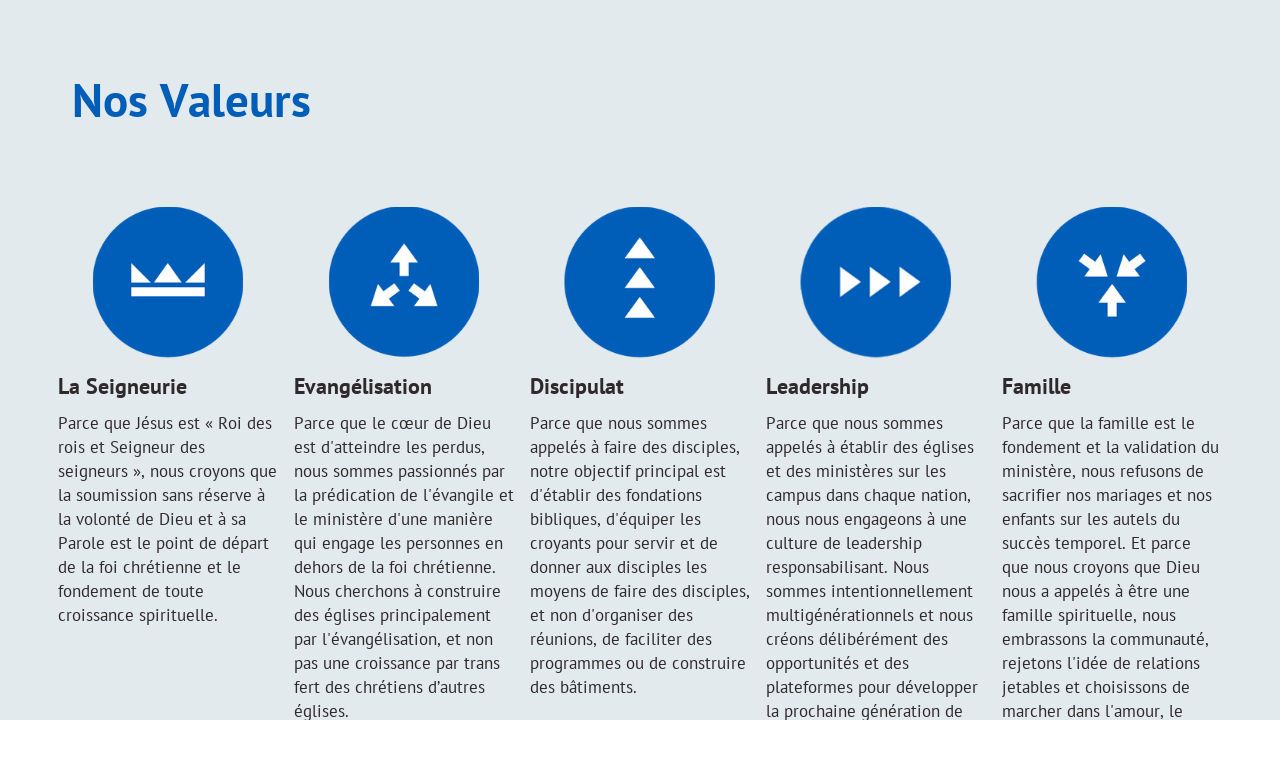

--- FILE ---
content_type: text/html
request_url: https://alliancegrace.fr/nos-valeurs
body_size: 12393
content:
<!DOCTYPE html><html lang="fr-FR"><head><base href="/nos-valeurs/"><meta http-equiv="Content-Type" content="text/html; charset=utf-8" /><meta name="viewport" content="width=device-width, initial-scale=1.0" /><title>GCCF - Nos valeurs</title><meta name="description" content="" /><link rel="icon" href="c00bfa237d036de340ff38f67c6e468c.png" type="image/png" sizes="16x16"><link rel="icon" href="76afaf2cbab79c34ae28bacd0ec10f23.png" type="image/png" sizes="32x32"><link rel="apple-touch-icon" href="538e002bdd99e39988b2f63388c0fff1.png" sizes="180x180"><meta property="og:type" content="website"><meta property="og:url" content="https://alliancegrace.fr/nos-valeurs"><meta property="og:title" content="GCCF - Nos valeurs"><meta property="og:image" content="https://alliancegrace.fr/nos-valeurs/376967310f664523225177b486c6fcfe.png"><meta property="og:image:type" content="image/png"><meta property="og:image:width" content="1200"><meta property="og:image:height" content="630"><meta name="twitter:card" content="summary_large_image"><style>:root {  --ffsd: 0px;  --1vw: calc((100vw - var(--sbw, 0px)) / 100);  --1vh: var(--inner1Vh, 1vh);}@media (prefers-reduced-motion: reduce) {  .animated {    animation: none !important;  }}html {  zoom: var(--rzf, 1);  font-size: max(calc(min(var(--1vw, 1vw), 13.66px) * var(--rfso, 1)), var(--minfs, 0px));  -webkit-text-size-adjust: 100%;  scroll-behavior: smooth;}body {  font-size: calc(1rem * var(--bfso, 1));}body, html, p, ul, ol, li {  margin: 0;  padding: 0;  font-synthesis: none;  font-kerning: none;  font-variant-ligatures: none;  font-feature-settings: "kern" 0, "calt" 0, "liga" 0, "clig" 0, "dlig" 0, "hlig" 0;  font-family: unset;  -webkit-font-smoothing: subpixel-antialiased;  -moz-osx-font-smoothing: grayscale;  text-rendering: geometricprecision;  white-space: normal;}li {  text-align: unset;}a {  text-decoration: none;  color: inherit;}img {  -webkit-user-drag: none;  -moz-user-drag: none;  -o-user-drag: none;  user-drag: none;  -webkit-touch-callout: none;}@font-face {  font-family: YACgEYbsV-E-0;  src: url(fonts/de2ba139a10a1d5d4e9e0b4856ca6d5d.woff2);  font-style: normal;  font-weight: 400;}@font-face {  font-family: YACgEYbsV-E-0;  src: url(fonts/8ae5b99464d2dce750a1a3aeea3e3287.woff2);  font-style: normal;  font-weight: 700;}@font-face {  font-family: YACgEYbsV-E-0;  src: url(fonts/453850d9f8e73a54db17a47d1ebb8b44.woff2);  font-style: italic;  font-weight: 400;}@font-face {  font-family: YACgEYbsV-E-0;  src: url(fonts/da1fd3dd27bdb18d5c9cc351c901dd8d.woff2);  font-style: italic;  font-weight: 700;}@font-face {  font-family: YACgEYbsV-E-0;  src: url(fonts/de2ba139a10a1d5d4e9e0b4856ca6d5d.woff2);  font-style: normal;  font-weight: 100;}@font-face {  font-family: YACgEYbsV-E-0;  src: url(fonts/453850d9f8e73a54db17a47d1ebb8b44.woff2);  font-style: italic;  font-weight: 100;}@font-face {  font-family: YACgEYbsV-E-0;  src: url(fonts/de2ba139a10a1d5d4e9e0b4856ca6d5d.woff2);  font-style: normal;  font-weight: 200;}@font-face {  font-family: YACgEYbsV-E-0;  src: url(fonts/453850d9f8e73a54db17a47d1ebb8b44.woff2);  font-style: italic;  font-weight: 200;}@font-face {  font-family: YACgEYbsV-E-0;  src: url(fonts/de2ba139a10a1d5d4e9e0b4856ca6d5d.woff2);  font-style: normal;  font-weight: 300;}@font-face {  font-family: YACgEYbsV-E-0;  src: url(fonts/453850d9f8e73a54db17a47d1ebb8b44.woff2);  font-style: italic;  font-weight: 300;}@font-face {  font-family: YACgEYbsV-E-0;  src: url(fonts/de2ba139a10a1d5d4e9e0b4856ca6d5d.woff2);  font-style: normal;  font-weight: 500;}@font-face {  font-family: YACgEYbsV-E-0;  src: url(fonts/453850d9f8e73a54db17a47d1ebb8b44.woff2);  font-style: italic;  font-weight: 500;}@font-face {  font-family: YACgEYbsV-E-0;  src: url(fonts/8ae5b99464d2dce750a1a3aeea3e3287.woff2);  font-style: normal;  font-weight: 600;}@font-face {  font-family: YACgEYbsV-E-0;  src: url(fonts/da1fd3dd27bdb18d5c9cc351c901dd8d.woff2);  font-style: italic;  font-weight: 600;}@font-face {  font-family: YACgEYbsV-E-0;  src: url(fonts/8ae5b99464d2dce750a1a3aeea3e3287.woff2);  font-style: normal;  font-weight: 800;}@font-face {  font-family: YACgEYbsV-E-0;  src: url(fonts/da1fd3dd27bdb18d5c9cc351c901dd8d.woff2);  font-style: italic;  font-weight: 800;}@font-face {  font-family: YACgEYbsV-E-0;  src: url(fonts/8ae5b99464d2dce750a1a3aeea3e3287.woff2);  font-style: normal;  font-weight: 900;}@font-face {  font-family: YACgEYbsV-E-0;  src: url(fonts/da1fd3dd27bdb18d5c9cc351c901dd8d.woff2);  font-style: italic;  font-weight: 900;}@font-face {  font-family: YACgEZ1cb1Q-0;  src: url(fonts/f8f199f09526f79e87644ed227e0f651.woff2);  font-style: normal;  font-weight: 400;}@font-face {  font-family: YACgEZ1cb1Q-0;  src: url(fonts/98c4d2c0223fc8474641c77f923528e9.woff2);  font-style: normal;  font-weight: 700;}@font-face {  font-family: YACgEZ1cb1Q-0;  src: url(fonts/d257a7100844bc3f98c9021168b6249e.woff2);  font-style: italic;  font-weight: 400;}@font-face {  font-family: YACgEZ1cb1Q-0;  src: url(fonts/1060345c54d396e76d73f1da7ee200bd.woff2);  font-style: italic;  font-weight: 700;}@font-face {  font-family: YACgEZ1cb1Q-0;  src: url(fonts/f8f199f09526f79e87644ed227e0f651.woff2);  font-style: normal;  font-weight: 100;}@font-face {  font-family: YACgEZ1cb1Q-0;  src: url(fonts/d257a7100844bc3f98c9021168b6249e.woff2);  font-style: italic;  font-weight: 100;}@font-face {  font-family: YACgEZ1cb1Q-0;  src: url(fonts/f8f199f09526f79e87644ed227e0f651.woff2);  font-style: normal;  font-weight: 200;}@font-face {  font-family: YACgEZ1cb1Q-0;  src: url(fonts/d257a7100844bc3f98c9021168b6249e.woff2);  font-style: italic;  font-weight: 200;}@font-face {  font-family: YACgEZ1cb1Q-0;  src: url(fonts/f8f199f09526f79e87644ed227e0f651.woff2);  font-style: normal;  font-weight: 300;}@font-face {  font-family: YACgEZ1cb1Q-0;  src: url(fonts/d257a7100844bc3f98c9021168b6249e.woff2);  font-style: italic;  font-weight: 300;}@font-face {  font-family: YACgEZ1cb1Q-0;  src: url(fonts/f8f199f09526f79e87644ed227e0f651.woff2);  font-style: normal;  font-weight: 500;}@font-face {  font-family: YACgEZ1cb1Q-0;  src: url(fonts/d257a7100844bc3f98c9021168b6249e.woff2);  font-style: italic;  font-weight: 500;}@font-face {  font-family: YACgEZ1cb1Q-0;  src: url(fonts/98c4d2c0223fc8474641c77f923528e9.woff2);  font-style: normal;  font-weight: 600;}@font-face {  font-family: YACgEZ1cb1Q-0;  src: url(fonts/1060345c54d396e76d73f1da7ee200bd.woff2);  font-style: italic;  font-weight: 600;}@font-face {  font-family: YACgEZ1cb1Q-0;  src: url(fonts/98c4d2c0223fc8474641c77f923528e9.woff2);  font-style: normal;  font-weight: 800;}@font-face {  font-family: YACgEZ1cb1Q-0;  src: url(fonts/1060345c54d396e76d73f1da7ee200bd.woff2);  font-style: italic;  font-weight: 800;}@font-face {  font-family: YACgEZ1cb1Q-0;  src: url(fonts/98c4d2c0223fc8474641c77f923528e9.woff2);  font-style: normal;  font-weight: 900;}@font-face {  font-family: YACgEZ1cb1Q-0;  src: url(fonts/1060345c54d396e76d73f1da7ee200bd.woff2);  font-style: italic;  font-weight: 900;}@media (max-width: 375px) {  #bMmaJLCYIdb93dC5 {    grid-area: 2 / 2 / 3 / 3;    position: relative;  }  #zey5tWWOOjS9GtTG {    grid-template-columns: 0 1199.65401932%;    left: -549.82700966%;    grid-template-rows: 0 100%;  }  #OyXhXDKUSWU8LCtf {    font-size: max(calc(12px * var(--rfso, var(--bfso, 1))), calc(13.51114667em - var(--ffsd)));  }  #qD6dbC0eH2jMzPHr {    --first-font-size: max(calc(12px * var(--rfso, var(--bfso, 1))), 13.51114667em);    --last-font-size: var(--first-font-size);    margin-top: calc(var(--first-font-size) * 0.1);    margin-bottom: calc(var(--last-font-size) * 0.1);  }  #Ui0KUCCTWOLbkNrG {    min-width: 91.6rem;  }  #I0s12DvKK0Isas96 {    grid-area: 2 / 2 / 3 / 23;    position: relative;  }  #U75xZ7BIfhrUlDUv {    grid-area: 2 / 2 / 3 / 3;    position: relative;  }  #s3CBni2qlJOhSRSc {    grid-area: 4 / 8 / 5 / 13;    grid-template-columns: 0 42.83563238rem;    grid-template-rows: 0 minmax(42.9917309rem, max-content);  }  #s4QQajiShRfez4Lf {    grid-area: 4 / 8 / 5 / 13;    position: relative;  }  #ygjmhvPsihsC3ccZ {    font-size: max(calc(12px * var(--rfso, var(--bfso, 1))), calc(6.4em - var(--ffsd)));  }  #nHrRQJsLhAOXu1Kq {    --first-font-size: max(calc(12px * var(--rfso, var(--bfso, 1))), 6.4em);    --last-font-size: var(--first-font-size);    margin-top: calc(var(--first-font-size) * 0.05);    margin-bottom: calc(var(--last-font-size) * 0.05);  }  #rS7l5SwfUQR8dcnZ {    min-width: 62.76720204rem;  }  #KtfRi8oltUwgnvEW {    grid-area: 2 / 2 / 3 / 4;    position: relative;  }  #SrcceJDCIemi9hwe {    font-size: max(calc(12px * var(--rfso, var(--bfso, 1))), calc(4.97781333em - var(--ffsd)));  }  #hs4JILELAgAjfSvN {    font-size: max(calc(12px * var(--rfso, var(--bfso, 1))), calc(4.97781333em - var(--ffsd)));  }  #plteFQSUgjDjscih {    --first-font-size: max(calc(12px * var(--rfso, var(--bfso, 1))), 4.97781333em);    --last-font-size: var(--first-font-size);    margin-top: calc(var(--first-font-size) * -0.1);    margin-bottom: calc(var(--last-font-size) * -0.1);  }  #IIu1ksqcYVnoV48P {    min-width: 62.76720204rem;  }  #IdiyZFRJEh12XyMg {    grid-area: 4 / 3 / 5 / 5;    position: relative;  }  #oVrzcA76MS3v5PO6 {    grid-area: 6 / 3 / 7 / 18;    grid-template-columns: 0 0 62.63386871rem 0;    grid-template-rows: 0 minmax(7.57333333rem, max-content) minmax(3.57332533rem, max-content) minmax(68.33777067rem, max-content);  }  #xu3452dHhkJmheuq {    grid-area: 6 / 3 / 7 / 18;    position: relative;  }  #SxFIRYGdvgeMidDX {    grid-area: 2 / 2 / 3 / 3;    position: relative;  }  #KwRTzLJ36ELeHSuw {    grid-area: 8 / 9 / 9 / 14;    grid-template-columns: 0 42.83563238rem;    grid-template-rows: 0 minmax(42.9917309rem, max-content);  }  #IycGmsce8f7MPPBu {    grid-area: 8 / 9 / 9 / 14;    position: relative;  }  #hOYvGTyl53V8o8mU {    font-size: max(calc(12px * var(--rfso, var(--bfso, 1))), calc(6.4em - var(--ffsd)));  }  #Q1inMIPxSrridU51 {    --first-font-size: max(calc(12px * var(--rfso, var(--bfso, 1))), 6.4em);    --last-font-size: var(--first-font-size);    margin-top: calc(var(--first-font-size) * 0.05);    margin-bottom: calc(var(--last-font-size) * 0.05);  }  #VfEJp8rIdIganRKE {    min-width: 62.76720204rem;  }  #kdG5c9H2J1z45dcS {    grid-area: 2 / 2 / 3 / 4;    position: relative;  }  #Nbxg3kGFSnlhmT9I {    font-size: max(calc(12px * var(--rfso, var(--bfso, 1))), calc(4.97781333em - var(--ffsd)));  }  #lZlj9z0GXoYzGgqb {    font-size: max(calc(12px * var(--rfso, var(--bfso, 1))), calc(4.97781333em - var(--ffsd)));  }  #AXL1Nesp1odd9bRs {    --first-font-size: max(calc(12px * var(--rfso, var(--bfso, 1))), 4.97781333em);    --last-font-size: var(--first-font-size);    margin-top: calc(var(--first-font-size) * -0.1);    margin-bottom: calc(var(--last-font-size) * -0.1);  }  #YltglaipryGDNLr2 {    min-width: 62.76720204rem;  }  #uLJfN3MHKFHbufnd {    grid-area: 4 / 3 / 5 / 5;    position: relative;  }  #SVzxgQsnADLbDIqX {    grid-area: 10 / 4 / 11 / 19;    grid-template-columns: 0 0 62.63386871rem 0;    grid-template-rows: 0 minmax(7.57333333rem, max-content) minmax(3.57332533rem, max-content) minmax(96.071104rem, max-content);  }  #mrRMfKiBGSJaxqIS {    grid-area: 10 / 4 / 11 / 19;    position: relative;  }  #ENKByzaoGfEqYt22 {    grid-area: 2 / 2 / 3 / 3;    position: relative;  }  #AhDLVbx3dYZXefVi {    grid-area: 12 / 10 / 13 / 15;    grid-template-columns: 0 42.83563238rem;    grid-template-rows: 0 minmax(42.9917309rem, max-content);  }  #QtBPg2n7WzD3Gs7C {    grid-area: 12 / 10 / 13 / 15;    position: relative;  }  #XcyLoUEgZkjiEjIN {    font-size: max(calc(12px * var(--rfso, var(--bfso, 1))), calc(6.4em - var(--ffsd)));  }  #eeFZLFIva3wNG1D7 {    --first-font-size: max(calc(12px * var(--rfso, var(--bfso, 1))), 6.4em);    --last-font-size: var(--first-font-size);    margin-top: calc(var(--first-font-size) * 0.05);    margin-bottom: calc(var(--last-font-size) * 0.05);  }  #WUl2yl4FZmp4JWag {    min-width: 62.76720204rem;  }  #uKUU4pKDT6yeXkOU {    grid-area: 2 / 2 / 3 / 4;    position: relative;  }  #uvTCf6V4E7QSPqZN {    font-size: max(calc(12px * var(--rfso, var(--bfso, 1))), calc(4.97781333em - var(--ffsd)));  }  #AKIbXXxUN8XXMumA {    font-size: max(calc(12px * var(--rfso, var(--bfso, 1))), calc(4.97781333em - var(--ffsd)));  }  #ApfB5o3w3Pl7XzQQ {    --first-font-size: max(calc(12px * var(--rfso, var(--bfso, 1))), 4.97781333em);    --last-font-size: var(--first-font-size);    margin-top: calc(var(--first-font-size) * -0.1);    margin-bottom: calc(var(--last-font-size) * -0.1);  }  #LwaPEsS8E3FuiQ3G {    min-width: 62.76720204rem;  }  #sv2V4vNK3naFE0Ox {    grid-area: 4 / 3 / 5 / 5;    position: relative;  }  #WLe5uk31GqhAVfAK {    grid-area: 14 / 5 / 15 / 20;    grid-template-columns: 0 0 62.63386871rem 0;    grid-template-rows: 0 minmax(7.57333333rem, max-content) minmax(3.57332533rem, max-content) minmax(89.13777067rem, max-content);  }  #fULjrZ9YUGVCXehb {    grid-area: 14 / 5 / 15 / 20;    position: relative;  }  #TGSryu8L9KGcPrGR {    grid-area: 2 / 2 / 3 / 3;    position: relative;  }  #OPMM6s8PUzW9HDc1 {    grid-area: 16 / 11 / 17 / 16;    grid-template-columns: 0 42.83563238rem;    grid-template-rows: 0 minmax(42.9917309rem, max-content);  }  #a73SeYIWwhDsAJLj {    grid-area: 16 / 11 / 17 / 16;    position: relative;  }  #ukn78w2XJAdUwmSq {    font-size: max(calc(12px * var(--rfso, var(--bfso, 1))), calc(6.4em - var(--ffsd)));  }  #WVoJpjLjW3slZG12 {    --first-font-size: max(calc(12px * var(--rfso, var(--bfso, 1))), 6.4em);    --last-font-size: var(--first-font-size);    margin-top: calc(var(--first-font-size) * 0.05);    margin-bottom: calc(var(--last-font-size) * 0.05);  }  #NST8MknanMLF55bo {    min-width: 62.76720204rem;  }  #Zi3wPMYSQE1jE8WZ {    grid-area: 2 / 2 / 3 / 4;    position: relative;  }  #mKKpXQTRJwCKUOlo {    font-size: max(calc(12px * var(--rfso, var(--bfso, 1))), calc(4.97781333em - var(--ffsd)));  }  #plaDAaPuFJF8Zivx {    font-size: max(calc(12px * var(--rfso, var(--bfso, 1))), calc(4.97781333em - var(--ffsd)));  }  #QPTjEqbna4ED22md {    --first-font-size: max(calc(12px * var(--rfso, var(--bfso, 1))), 4.97781333em);    --last-font-size: var(--first-font-size);    margin-top: calc(var(--first-font-size) * -0.1);    margin-bottom: calc(var(--last-font-size) * -0.1);  }  #OAHdBAPSlUqbjNXw {    min-width: 62.76720204rem;  }  #O59J4IvD7g3J1sJD {    grid-area: 4 / 3 / 5 / 5;    position: relative;  }  #xBUqXMEben9ZflM3 {    grid-area: 18 / 6 / 19 / 21;    grid-template-columns: 0 0 62.63386871rem 0;    grid-template-rows: 0 minmax(7.57333333rem, max-content) minmax(3.57332533rem, max-content) minmax(103.00443733rem, max-content);  }  #MaiwBunU6EF6sAMJ {    grid-area: 18 / 6 / 19 / 21;    position: relative;  }  #xPa6Lsxq1DyUz27U {    grid-area: 2 / 2 / 3 / 3;    position: relative;  }  #Hpl7iTb7LjBr3XBP {    grid-area: 20 / 12 / 21 / 17;    grid-template-columns: 0 42.83563238rem;    grid-template-rows: 0 minmax(42.9917309rem, max-content);  }  #NkfiyhyJJ4ey2EkD {    grid-area: 20 / 12 / 21 / 17;    position: relative;  }  #kOtqWD0l449MjiLQ {    font-size: max(calc(12px * var(--rfso, var(--bfso, 1))), calc(6.4em - var(--ffsd)));  }  #sSrJGmvqzAaJg7ro {    --first-font-size: max(calc(12px * var(--rfso, var(--bfso, 1))), 6.4em);    --last-font-size: var(--first-font-size);    margin-top: calc(var(--first-font-size) * 0.05);    margin-bottom: calc(var(--last-font-size) * 0.05);  }  #nq6Gkj7fDSmYe7dz {    min-width: 62.76720204rem;  }  #yE2vPnAkXGAUsGaE {    grid-area: 2 / 2 / 3 / 4;    position: relative;  }  #AKhokqHEMEzTJF6l {    font-size: max(calc(12px * var(--rfso, var(--bfso, 1))), calc(4.97781333em - var(--ffsd)));  }  #ziVfmRPD59dVgCYx {    font-size: max(calc(12px * var(--rfso, var(--bfso, 1))), calc(4.97781333em - var(--ffsd)));  }  #oCLBjae3Mtwg8znM {    --first-font-size: max(calc(12px * var(--rfso, var(--bfso, 1))), 4.97781333em);    --last-font-size: var(--first-font-size);    margin-top: calc(var(--first-font-size) * -0.1);    margin-bottom: calc(var(--last-font-size) * -0.1);  }  #AtluAaNRGklnNpHo {    min-width: 62.76720204rem;  }  #xh4Qu0St6Cqk5UlZ {    grid-area: 4 / 3 / 5 / 5;    position: relative;  }  #th8C82oBZPVuN3Si {    grid-area: 22 / 7 / 23 / 22;    grid-template-columns: 0 0 62.63386871rem 0;    grid-template-rows: 0 minmax(7.57333333rem, max-content) minmax(3.57332533rem, max-content) minmax(103.00443733rem, max-content);  }  #G7E0yzwh7ySWxtV4 {    grid-area: 22 / 7 / 23 / 22;    position: relative;  }  #fHPwswpGiiQDCKpZ {    grid-template-columns: 4.26666667rem 14.41639898rem 0 0 0 0 9.87207788rem 0.02704029rem 0 0 0 42.80859209rem 0.02704029rem 0 0 0 9.89911817rem 0 0 0 0 14.41639898rem 4.26666667rem;    grid-template-rows: minmax(12.37333333rem, max-content) minmax(13.51114667rem, max-content) minmax(22.27734716rem, max-content) minmax(42.9917309rem, max-content) minmax(4.46426327rem, max-content) minmax(79.48442933rem, max-content) minmax(6.4rem, max-content) minmax(42.9917309rem, max-content) minmax(4.46426327rem, max-content) minmax(107.21776267rem, max-content) minmax(6.4rem, max-content) minmax(42.9917309rem, max-content) minmax(4.46426327rem, max-content) minmax(100.28442933rem, max-content) minmax(6.4rem, max-content) minmax(42.9917309rem, max-content) minmax(4.46426327rem, max-content) minmax(114.151096rem, max-content) minmax(6.4rem, max-content) minmax(42.9917309rem, max-content) minmax(4.46426327rem, max-content) minmax(114.151096rem, max-content) minmax(12.37333333rem, max-content);  }  #ucxZGG9MzWqhzsml {    min-height: calc(100 * var(--1vh, 1vh));  }}@media (min-width: 375.05px) and (max-width: 480px) {  #bMmaJLCYIdb93dC5 {    grid-area: 2 / 2 / 3 / 3;    position: relative;  }  #zey5tWWOOjS9GtTG {    grid-template-columns: 0 937.22970259%;    left: -418.6148513%;    grid-template-rows: 0 100%;  }  #OyXhXDKUSWU8LCtf {    font-size: max(calc(12px * var(--rfso, var(--bfso, 1))), calc(10.55558333em - var(--ffsd)));  }  #qD6dbC0eH2jMzPHr {    --first-font-size: max(calc(12px * var(--rfso, var(--bfso, 1))), 10.55558333em);    --last-font-size: var(--first-font-size);    margin-top: calc(var(--first-font-size) * 0.1);    margin-bottom: calc(var(--last-font-size) * 0.1);  }  #Ui0KUCCTWOLbkNrG {    min-width: 93.4375rem;  }  #I0s12DvKK0Isas96 {    grid-area: 2 / 2 / 3 / 23;    position: relative;  }  #U75xZ7BIfhrUlDUv {    grid-area: 2 / 2 / 3 / 3;    position: relative;  }  #s3CBni2qlJOhSRSc {    grid-area: 4 / 8 / 5 / 13;    grid-template-columns: 0 33.46533779rem;    grid-template-rows: 0 minmax(33.58728976rem, max-content);  }  #s4QQajiShRfez4Lf {    grid-area: 4 / 8 / 5 / 13;    position: relative;  }  #ygjmhvPsihsC3ccZ {    font-size: max(calc(12px * var(--rfso, var(--bfso, 1))), calc(5em - var(--ffsd)));  }  #nHrRQJsLhAOXu1Kq {    --first-font-size: max(calc(12px * var(--rfso, var(--bfso, 1))), 5em);    --last-font-size: var(--first-font-size);    margin-top: calc(var(--first-font-size) * 0.05);    margin-bottom: calc(var(--last-font-size) * 0.05);  }  #rS7l5SwfUQR8dcnZ {    min-width: 49.0368766rem;  }  #KtfRi8oltUwgnvEW {    grid-area: 2 / 2 / 3 / 4;    position: relative;  }  #SrcceJDCIemi9hwe {    font-size: max(calc(12px * var(--rfso, var(--bfso, 1))), calc(3.88891667em - var(--ffsd)));  }  #hs4JILELAgAjfSvN {    font-size: max(calc(12px * var(--rfso, var(--bfso, 1))), calc(3.88891667em - var(--ffsd)));  }  #plteFQSUgjDjscih {    --first-font-size: max(calc(12px * var(--rfso, var(--bfso, 1))), 3.88891667em);    --last-font-size: var(--first-font-size);    margin-top: calc(var(--first-font-size) * -0.1);    margin-bottom: calc(var(--last-font-size) * -0.1);  }  #IIu1ksqcYVnoV48P {    min-width: 49.0368766rem;  }  #IdiyZFRJEh12XyMg {    grid-area: 4 / 3 / 5 / 5;    position: relative;  }  #oVrzcA76MS3v5PO6 {    grid-area: 6 / 3 / 7 / 18;    grid-template-columns: 0 0 48.93270993rem 0;    grid-template-rows: 0 minmax(5.91666667rem, max-content) minmax(2.79166042rem, max-content) minmax(53.38888333rem, max-content);  }  #xu3452dHhkJmheuq {    grid-area: 6 / 3 / 7 / 18;    position: relative;  }  #SxFIRYGdvgeMidDX {    grid-area: 2 / 2 / 3 / 3;    position: relative;  }  #KwRTzLJ36ELeHSuw {    grid-area: 8 / 9 / 9 / 14;    grid-template-columns: 0 33.46533779rem;    grid-template-rows: 0 minmax(33.58728976rem, max-content);  }  #IycGmsce8f7MPPBu {    grid-area: 8 / 9 / 9 / 14;    position: relative;  }  #hOYvGTyl53V8o8mU {    font-size: max(calc(12px * var(--rfso, var(--bfso, 1))), calc(5em - var(--ffsd)));  }  #Q1inMIPxSrridU51 {    --first-font-size: max(calc(12px * var(--rfso, var(--bfso, 1))), 5em);    --last-font-size: var(--first-font-size);    margin-top: calc(var(--first-font-size) * 0.05);    margin-bottom: calc(var(--last-font-size) * 0.05);  }  #VfEJp8rIdIganRKE {    min-width: 49.0368766rem;  }  #kdG5c9H2J1z45dcS {    grid-area: 2 / 2 / 3 / 4;    position: relative;  }  #Nbxg3kGFSnlhmT9I {    font-size: max(calc(12px * var(--rfso, var(--bfso, 1))), calc(3.88891667em - var(--ffsd)));  }  #lZlj9z0GXoYzGgqb {    font-size: max(calc(12px * var(--rfso, var(--bfso, 1))), calc(3.88891667em - var(--ffsd)));  }  #AXL1Nesp1odd9bRs {    --first-font-size: max(calc(12px * var(--rfso, var(--bfso, 1))), 3.88891667em);    --last-font-size: var(--first-font-size);    margin-top: calc(var(--first-font-size) * -0.1);    margin-bottom: calc(var(--last-font-size) * -0.1);  }  #YltglaipryGDNLr2 {    min-width: 49.0368766rem;  }  #uLJfN3MHKFHbufnd {    grid-area: 4 / 3 / 5 / 5;    position: relative;  }  #SVzxgQsnADLbDIqX {    grid-area: 10 / 4 / 11 / 19;    grid-template-columns: 0 0 48.93270993rem 0;    grid-template-rows: 0 minmax(5.91666667rem, max-content) minmax(2.79166042rem, max-content) minmax(75.05555rem, max-content);  }  #mrRMfKiBGSJaxqIS {    grid-area: 10 / 4 / 11 / 19;    position: relative;  }  #ENKByzaoGfEqYt22 {    grid-area: 2 / 2 / 3 / 3;    position: relative;  }  #AhDLVbx3dYZXefVi {    grid-area: 12 / 10 / 13 / 15;    grid-template-columns: 0 33.46533779rem;    grid-template-rows: 0 minmax(33.58728976rem, max-content);  }  #QtBPg2n7WzD3Gs7C {    grid-area: 12 / 10 / 13 / 15;    position: relative;  }  #XcyLoUEgZkjiEjIN {    font-size: max(calc(12px * var(--rfso, var(--bfso, 1))), calc(5em - var(--ffsd)));  }  #eeFZLFIva3wNG1D7 {    --first-font-size: max(calc(12px * var(--rfso, var(--bfso, 1))), 5em);    --last-font-size: var(--first-font-size);    margin-top: calc(var(--first-font-size) * 0.05);    margin-bottom: calc(var(--last-font-size) * 0.05);  }  #WUl2yl4FZmp4JWag {    min-width: 49.0368766rem;  }  #uKUU4pKDT6yeXkOU {    grid-area: 2 / 2 / 3 / 4;    position: relative;  }  #uvTCf6V4E7QSPqZN {    font-size: max(calc(12px * var(--rfso, var(--bfso, 1))), calc(3.88891667em - var(--ffsd)));  }  #AKIbXXxUN8XXMumA {    font-size: max(calc(12px * var(--rfso, var(--bfso, 1))), calc(3.88891667em - var(--ffsd)));  }  #ApfB5o3w3Pl7XzQQ {    --first-font-size: max(calc(12px * var(--rfso, var(--bfso, 1))), 3.88891667em);    --last-font-size: var(--first-font-size);    margin-top: calc(var(--first-font-size) * -0.1);    margin-bottom: calc(var(--last-font-size) * -0.1);  }  #LwaPEsS8E3FuiQ3G {    min-width: 49.0368766rem;  }  #sv2V4vNK3naFE0Ox {    grid-area: 4 / 3 / 5 / 5;    position: relative;  }  #WLe5uk31GqhAVfAK {    grid-area: 14 / 5 / 15 / 20;    grid-template-columns: 0 0 48.93270993rem 0;    grid-template-rows: 0 minmax(5.91666667rem, max-content) minmax(2.79166042rem, max-content) minmax(69.63888333rem, max-content);  }  #fULjrZ9YUGVCXehb {    grid-area: 14 / 5 / 15 / 20;    position: relative;  }  #TGSryu8L9KGcPrGR {    grid-area: 2 / 2 / 3 / 3;    position: relative;  }  #OPMM6s8PUzW9HDc1 {    grid-area: 16 / 11 / 17 / 16;    grid-template-columns: 0 33.46533779rem;    grid-template-rows: 0 minmax(33.58728976rem, max-content);  }  #a73SeYIWwhDsAJLj {    grid-area: 16 / 11 / 17 / 16;    position: relative;  }  #ukn78w2XJAdUwmSq {    font-size: max(calc(12px * var(--rfso, var(--bfso, 1))), calc(5em - var(--ffsd)));  }  #WVoJpjLjW3slZG12 {    --first-font-size: max(calc(12px * var(--rfso, var(--bfso, 1))), 5em);    --last-font-size: var(--first-font-size);    margin-top: calc(var(--first-font-size) * 0.05);    margin-bottom: calc(var(--last-font-size) * 0.05);  }  #NST8MknanMLF55bo {    min-width: 49.0368766rem;  }  #Zi3wPMYSQE1jE8WZ {    grid-area: 2 / 2 / 3 / 4;    position: relative;  }  #mKKpXQTRJwCKUOlo {    font-size: max(calc(12px * var(--rfso, var(--bfso, 1))), calc(3.88891667em - var(--ffsd)));  }  #plaDAaPuFJF8Zivx {    font-size: max(calc(12px * var(--rfso, var(--bfso, 1))), calc(3.88891667em - var(--ffsd)));  }  #QPTjEqbna4ED22md {    --first-font-size: max(calc(12px * var(--rfso, var(--bfso, 1))), 3.88891667em);    --last-font-size: var(--first-font-size);    margin-top: calc(var(--first-font-size) * -0.1);    margin-bottom: calc(var(--last-font-size) * -0.1);  }  #OAHdBAPSlUqbjNXw {    min-width: 49.0368766rem;  }  #O59J4IvD7g3J1sJD {    grid-area: 4 / 3 / 5 / 5;    position: relative;  }  #xBUqXMEben9ZflM3 {    grid-area: 18 / 6 / 19 / 21;    grid-template-columns: 0 0 48.93270993rem 0;    grid-template-rows: 0 minmax(5.91666667rem, max-content) minmax(2.79166042rem, max-content) minmax(80.47221667rem, max-content);  }  #MaiwBunU6EF6sAMJ {    grid-area: 18 / 6 / 19 / 21;    position: relative;  }  #xPa6Lsxq1DyUz27U {    grid-area: 2 / 2 / 3 / 3;    position: relative;  }  #Hpl7iTb7LjBr3XBP {    grid-area: 20 / 12 / 21 / 17;    grid-template-columns: 0 33.46533779rem;    grid-template-rows: 0 minmax(33.58728976rem, max-content);  }  #NkfiyhyJJ4ey2EkD {    grid-area: 20 / 12 / 21 / 17;    position: relative;  }  #kOtqWD0l449MjiLQ {    font-size: max(calc(12px * var(--rfso, var(--bfso, 1))), calc(5em - var(--ffsd)));  }  #sSrJGmvqzAaJg7ro {    --first-font-size: max(calc(12px * var(--rfso, var(--bfso, 1))), 5em);    --last-font-size: var(--first-font-size);    margin-top: calc(var(--first-font-size) * 0.05);    margin-bottom: calc(var(--last-font-size) * 0.05);  }  #nq6Gkj7fDSmYe7dz {    min-width: 49.0368766rem;  }  #yE2vPnAkXGAUsGaE {    grid-area: 2 / 2 / 3 / 4;    position: relative;  }  #AKhokqHEMEzTJF6l {    font-size: max(calc(12px * var(--rfso, var(--bfso, 1))), calc(3.88891667em - var(--ffsd)));  }  #ziVfmRPD59dVgCYx {    font-size: max(calc(12px * var(--rfso, var(--bfso, 1))), calc(3.88891667em - var(--ffsd)));  }  #oCLBjae3Mtwg8znM {    --first-font-size: max(calc(12px * var(--rfso, var(--bfso, 1))), 3.88891667em);    --last-font-size: var(--first-font-size);    margin-top: calc(var(--first-font-size) * -0.1);    margin-bottom: calc(var(--last-font-size) * -0.1);  }  #AtluAaNRGklnNpHo {    min-width: 49.0368766rem;  }  #xh4Qu0St6Cqk5UlZ {    grid-area: 4 / 3 / 5 / 5;    position: relative;  }  #th8C82oBZPVuN3Si {    grid-area: 22 / 7 / 23 / 22;    grid-template-columns: 0 0 48.93270993rem 0;    grid-template-rows: 0 minmax(5.91666667rem, max-content) minmax(2.79166042rem, max-content) minmax(80.47221667rem, max-content);  }  #G7E0yzwh7ySWxtV4 {    grid-area: 22 / 7 / 23 / 22;    position: relative;  }  #fHPwswpGiiQDCKpZ {    grid-template-columns: 3.33333333rem 22.2003117rem 0 0 0 0 7.71256084rem 0.02112522rem 0 0 0 33.44421257rem 0.02112522rem 0 0 0 7.73368607rem 0 0 0 0 22.2003117rem 3.33333333rem;    grid-template-rows: minmax(9.66666667rem, max-content) minmax(10.55558333rem, max-content) minmax(17.40417747rem, max-content) minmax(33.58728976rem, max-content) minmax(3.48770568rem, max-content) minmax(62.09721042rem, max-content) minmax(5rem, max-content) minmax(33.58728976rem, max-content) minmax(3.48770568rem, max-content) minmax(83.76387708rem, max-content) minmax(5rem, max-content) minmax(33.58728976rem, max-content) minmax(3.48770568rem, max-content) minmax(78.34721042rem, max-content) minmax(5rem, max-content) minmax(33.58728976rem, max-content) minmax(3.48770568rem, max-content) minmax(89.18054375rem, max-content) minmax(5rem, max-content) minmax(33.58728976rem, max-content) minmax(3.48770568rem, max-content) minmax(89.18054375rem, max-content) minmax(9.66666667rem, max-content);  }  #ucxZGG9MzWqhzsml {    min-height: calc(100 * var(--1vh, 1vh));  }}@media (min-width: 480.05px) and (max-width: 768px) {  #bMmaJLCYIdb93dC5 {    grid-area: 2 / 2 / 3 / 3;    position: relative;  }  #zey5tWWOOjS9GtTG {    grid-template-columns: 0 390.94572397%;    left: -145.47286198%;    grid-template-rows: 0 100%;  }  #OyXhXDKUSWU8LCtf {    font-size: max(calc(12px * var(--rfso, var(--bfso, 1))), calc(6.59723958em - var(--ffsd)));  }  #qD6dbC0eH2jMzPHr {    --first-font-size: max(calc(12px * var(--rfso, var(--bfso, 1))), 6.59723958em);    --last-font-size: var(--first-font-size);    margin-top: calc(var(--first-font-size) * 0.1);    margin-bottom: calc(var(--last-font-size) * 0.1);  }  #Ui0KUCCTWOLbkNrG {    min-width: 91.73177083rem;  }  #I0s12DvKK0Isas96 {    grid-area: 2 / 2 / 3 / 23;    position: relative;  }  #U75xZ7BIfhrUlDUv {    grid-area: 2 / 2 / 3 / 3;    position: relative;  }  #s3CBni2qlJOhSRSc {    grid-area: 4 / 5 / 6 / 9;    grid-template-columns: 0 20.91583612rem;    grid-template-rows: 0 minmax(20.9920561rem, max-content);  }  #s4QQajiShRfez4Lf {    grid-area: 4 / 5 / 6 / 9;    position: relative;  }  #ygjmhvPsihsC3ccZ {    font-size: max(calc(12px * var(--rfso, var(--bfso, 1))), calc(3.125em - var(--ffsd)));  }  #nHrRQJsLhAOXu1Kq {    --first-font-size: max(calc(12px * var(--rfso, var(--bfso, 1))), 3.125em);    --last-font-size: var(--first-font-size);    margin-top: calc(var(--first-font-size) * 0.05);    margin-bottom: calc(var(--last-font-size) * 0.05);  }  #rS7l5SwfUQR8dcnZ {    min-width: 30.64804787rem;  }  #KtfRi8oltUwgnvEW {    grid-area: 2 / 2 / 3 / 4;    position: relative;  }  #SrcceJDCIemi9hwe {    font-size: max(calc(12px * var(--rfso, var(--bfso, 1))), calc(2.43057292em - var(--ffsd)));  }  #hs4JILELAgAjfSvN {    font-size: max(calc(12px * var(--rfso, var(--bfso, 1))), calc(2.43057292em - var(--ffsd)));  }  #plteFQSUgjDjscih {    --first-font-size: max(calc(12px * var(--rfso, var(--bfso, 1))), 2.43057292em);    --last-font-size: var(--first-font-size);    margin-top: calc(var(--first-font-size) * -0.1);    margin-bottom: calc(var(--last-font-size) * -0.1);  }  #IIu1ksqcYVnoV48P {    min-width: 30.64804787rem;  }  #IdiyZFRJEh12XyMg {    grid-area: 4 / 3 / 5 / 5;    position: relative;  }  #oVrzcA76MS3v5PO6 {    grid-area: 8 / 3 / 10 / 11;    grid-template-columns: 0 0 30.58294371rem 0;    grid-template-rows: 0 minmax(3.69791667rem, max-content) minmax(1.74478776rem, max-content) minmax(33.36805208rem, max-content);  }  #xu3452dHhkJmheuq {    grid-area: 8 / 3 / 10 / 11;    position: relative;  }  #SxFIRYGdvgeMidDX {    grid-area: 2 / 2 / 3 / 3;    position: relative;  }  #KwRTzLJ36ELeHSuw {    grid-area: 5 / 15 / 7 / 19;    grid-template-columns: 0 20.91583612rem;    grid-template-rows: 0 minmax(20.9920561rem, max-content);  }  #IycGmsce8f7MPPBu {    grid-area: 5 / 15 / 7 / 19;    position: relative;  }  #hOYvGTyl53V8o8mU {    font-size: max(calc(12px * var(--rfso, var(--bfso, 1))), calc(3.125em - var(--ffsd)));  }  #Q1inMIPxSrridU51 {    --first-font-size: max(calc(12px * var(--rfso, var(--bfso, 1))), 3.125em);    --last-font-size: var(--first-font-size);    margin-top: calc(var(--first-font-size) * 0.05);    margin-bottom: calc(var(--last-font-size) * 0.05);  }  #VfEJp8rIdIganRKE {    min-width: 30.64804787rem;  }  #kdG5c9H2J1z45dcS {    grid-area: 2 / 2 / 3 / 4;    position: relative;  }  #Nbxg3kGFSnlhmT9I {    font-size: max(calc(12px * var(--rfso, var(--bfso, 1))), calc(2.43057292em - var(--ffsd)));  }  #lZlj9z0GXoYzGgqb {    font-size: max(calc(12px * var(--rfso, var(--bfso, 1))), calc(2.43057292em - var(--ffsd)));  }  #AXL1Nesp1odd9bRs {    --first-font-size: max(calc(12px * var(--rfso, var(--bfso, 1))), 2.43057292em);    --last-font-size: var(--first-font-size);    margin-top: calc(var(--first-font-size) * -0.1);    margin-bottom: calc(var(--last-font-size) * -0.1);  }  #YltglaipryGDNLr2 {    min-width: 30.64804787rem;  }  #uLJfN3MHKFHbufnd {    grid-area: 4 / 3 / 5 / 5;    position: relative;  }  #SVzxgQsnADLbDIqX {    grid-area: 9 / 13 / 11 / 21;    grid-template-columns: 0 0 30.58294371rem 0;    grid-template-rows: 0 minmax(3.69791667rem, max-content) minmax(1.74478776rem, max-content) minmax(46.90971875rem, max-content);  }  #mrRMfKiBGSJaxqIS {    grid-area: 9 / 13 / 11 / 21;    position: relative;  }  #ENKByzaoGfEqYt22 {    grid-area: 2 / 2 / 3 / 3;    position: relative;  }  #AhDLVbx3dYZXefVi {    grid-area: 12 / 6 / 14 / 10;    grid-template-columns: 0 20.91583612rem;    grid-template-rows: 0 minmax(20.9920561rem, max-content);  }  #QtBPg2n7WzD3Gs7C {    grid-area: 12 / 6 / 14 / 10;    position: relative;  }  #XcyLoUEgZkjiEjIN {    font-size: max(calc(12px * var(--rfso, var(--bfso, 1))), calc(3.125em - var(--ffsd)));  }  #eeFZLFIva3wNG1D7 {    --first-font-size: max(calc(12px * var(--rfso, var(--bfso, 1))), 3.125em);    --last-font-size: var(--first-font-size);    margin-top: calc(var(--first-font-size) * 0.05);    margin-bottom: calc(var(--last-font-size) * 0.05);  }  #WUl2yl4FZmp4JWag {    min-width: 30.64804787rem;  }  #uKUU4pKDT6yeXkOU {    grid-area: 2 / 2 / 3 / 4;    position: relative;  }  #uvTCf6V4E7QSPqZN {    font-size: max(calc(12px * var(--rfso, var(--bfso, 1))), calc(2.43057292em - var(--ffsd)));  }  #AKIbXXxUN8XXMumA {    font-size: max(calc(12px * var(--rfso, var(--bfso, 1))), calc(2.43057292em - var(--ffsd)));  }  #ApfB5o3w3Pl7XzQQ {    --first-font-size: max(calc(12px * var(--rfso, var(--bfso, 1))), 2.43057292em);    --last-font-size: var(--first-font-size);    margin-top: calc(var(--first-font-size) * -0.1);    margin-bottom: calc(var(--last-font-size) * -0.1);  }  #LwaPEsS8E3FuiQ3G {    min-width: 30.64804787rem;  }  #sv2V4vNK3naFE0Ox {    grid-area: 4 / 3 / 5 / 5;    position: relative;  }  #WLe5uk31GqhAVfAK {    grid-area: 16 / 4 / 18 / 12;    grid-template-columns: 0 0 30.58294371rem 0;    grid-template-rows: 0 minmax(3.69791667rem, max-content) minmax(1.74478776rem, max-content) minmax(43.52430208rem, max-content);  }  #fULjrZ9YUGVCXehb {    grid-area: 16 / 4 / 18 / 12;    position: relative;  }  #TGSryu8L9KGcPrGR {    grid-area: 2 / 2 / 3 / 3;    position: relative;  }  #OPMM6s8PUzW9HDc1 {    grid-area: 13 / 16 / 15 / 20;    grid-template-columns: 0 20.91583612rem;    grid-template-rows: 0 minmax(20.9920561rem, max-content);  }  #a73SeYIWwhDsAJLj {    grid-area: 13 / 16 / 15 / 20;    position: relative;  }  #ukn78w2XJAdUwmSq {    font-size: max(calc(12px * var(--rfso, var(--bfso, 1))), calc(3.125em - var(--ffsd)));  }  #WVoJpjLjW3slZG12 {    --first-font-size: max(calc(12px * var(--rfso, var(--bfso, 1))), 3.125em);    --last-font-size: var(--first-font-size);    margin-top: calc(var(--first-font-size) * 0.05);    margin-bottom: calc(var(--last-font-size) * 0.05);  }  #NST8MknanMLF55bo {    min-width: 30.64804787rem;  }  #Zi3wPMYSQE1jE8WZ {    grid-area: 2 / 2 / 3 / 4;    position: relative;  }  #mKKpXQTRJwCKUOlo {    font-size: max(calc(12px * var(--rfso, var(--bfso, 1))), calc(2.43057292em - var(--ffsd)));  }  #plaDAaPuFJF8Zivx {    font-size: max(calc(12px * var(--rfso, var(--bfso, 1))), calc(2.43057292em - var(--ffsd)));  }  #QPTjEqbna4ED22md {    --first-font-size: max(calc(12px * var(--rfso, var(--bfso, 1))), 2.43057292em);    --last-font-size: var(--first-font-size);    margin-top: calc(var(--first-font-size) * -0.1);    margin-bottom: calc(var(--last-font-size) * -0.1);  }  #OAHdBAPSlUqbjNXw {    min-width: 30.64804787rem;  }  #O59J4IvD7g3J1sJD {    grid-area: 4 / 3 / 5 / 5;    position: relative;  }  #xBUqXMEben9ZflM3 {    grid-area: 17 / 14 / 19 / 22;    grid-template-columns: 0 0 30.58294371rem 0;    grid-template-rows: 0 minmax(3.69791667rem, max-content) minmax(1.74478776rem, max-content) minmax(50.29513542rem, max-content);  }  #MaiwBunU6EF6sAMJ {    grid-area: 17 / 14 / 19 / 22;    position: relative;  }  #xPa6Lsxq1DyUz27U {    grid-area: 2 / 2 / 3 / 3;    position: relative;  }  #Hpl7iTb7LjBr3XBP {    grid-area: 20 / 8 / 21 / 17;    grid-template-columns: 0 20.91583612rem;    grid-template-rows: 0 minmax(20.9920561rem, max-content);  }  #NkfiyhyJJ4ey2EkD {    grid-area: 20 / 8 / 21 / 17;    position: relative;  }  #kOtqWD0l449MjiLQ {    font-size: max(calc(12px * var(--rfso, var(--bfso, 1))), calc(3.125em - var(--ffsd)));  }  #sSrJGmvqzAaJg7ro {    --first-font-size: max(calc(12px * var(--rfso, var(--bfso, 1))), 3.125em);    --last-font-size: var(--first-font-size);    margin-top: calc(var(--first-font-size) * 0.05);    margin-bottom: calc(var(--last-font-size) * 0.05);  }  #nq6Gkj7fDSmYe7dz {    min-width: 30.64804787rem;  }  #yE2vPnAkXGAUsGaE {    grid-area: 2 / 2 / 3 / 4;    position: relative;  }  #AKhokqHEMEzTJF6l {    font-size: max(calc(12px * var(--rfso, var(--bfso, 1))), calc(2.43057292em - var(--ffsd)));  }  #ziVfmRPD59dVgCYx {    font-size: max(calc(12px * var(--rfso, var(--bfso, 1))), calc(2.43057292em - var(--ffsd)));  }  #oCLBjae3Mtwg8znM {    --first-font-size: max(calc(12px * var(--rfso, var(--bfso, 1))), 2.43057292em);    --last-font-size: var(--first-font-size);    margin-top: calc(var(--first-font-size) * -0.1);    margin-bottom: calc(var(--last-font-size) * -0.1);  }  #AtluAaNRGklnNpHo {    min-width: 30.64804787rem;  }  #xh4Qu0St6Cqk5UlZ {    grid-area: 4 / 3 / 5 / 5;    position: relative;  }  #th8C82oBZPVuN3Si {    grid-area: 22 / 7 / 23 / 18;    grid-template-columns: 0 0 30.58294371rem 0;    grid-template-rows: 0 minmax(3.69791667rem, max-content) minmax(1.74478776rem, max-content) minmax(50.29513542rem, max-content);  }  #G7E0yzwh7ySWxtV4 {    grid-area: 22 / 7 / 23 / 18;    position: relative;  }  #fHPwswpGiiQDCKpZ {    grid-template-columns: 4.16666667rem 13.16705629rem 0 4.82035053rem 0.01320326rem 12.54125139rem 4.83355379rem 3.52782767rem 0.01320326rem 4.83355379rem 0 4.16666667rem 0 4.83355379rem 0 3.54103094rem 4.83355379rem 12.54125139rem 0 4.83355379rem 0 13.16705629rem 4.16666667rem;    grid-template-rows: minmax(7.08333333rem, max-content) minmax(6.59723958rem, max-content) minmax(10.87761092rem, max-content) 0 minmax(20.9920561rem, max-content) 0 minmax(2.17981605rem, max-content) 0 minmax(38.81075651rem, max-content) minmax(13.54166667rem, max-content) minmax(4.16666667rem, max-content) 0 minmax(20.9920561rem, max-content) 0 minmax(2.17981605rem, max-content) 0 minmax(48.96700651rem, max-content) minmax(6.77083333rem, max-content) minmax(4.16666667rem, max-content) minmax(20.9920561rem, max-content) minmax(2.17981605rem, max-content) minmax(55.73783984rem, max-content) minmax(7.08333333rem, max-content);  }  #ucxZGG9MzWqhzsml {    min-height: calc(100 * var(--1vh, 1vh));  }}@media (min-width: 768.05px) and (max-width: 1024px) {  #bMmaJLCYIdb93dC5 {    grid-area: 2 / 2 / 3 / 3;    position: relative;  }  #zey5tWWOOjS9GtTG {    grid-template-columns: 0 204.08704173%;    left: -52.04352086%;    grid-template-rows: 0 100%;  }  #OyXhXDKUSWU8LCtf {    font-size: max(calc(12px * var(--rfso, var(--bfso, 1))), calc(4.94792969em - var(--ffsd)));  }  #qD6dbC0eH2jMzPHr {    --first-font-size: max(calc(12px * var(--rfso, var(--bfso, 1))), 4.94792969em);    --last-font-size: var(--first-font-size);    margin-top: calc(var(--first-font-size) * 0.1);    margin-bottom: calc(var(--last-font-size) * 0.1);  }  #Ui0KUCCTWOLbkNrG {    min-width: 93.79882812rem;  }  #I0s12DvKK0Isas96 {    grid-area: 2 / 2 / 3 / 23;    position: relative;  }  #U75xZ7BIfhrUlDUv {    grid-area: 2 / 2 / 3 / 3;    position: relative;  }  #s3CBni2qlJOhSRSc {    grid-area: 4 / 4 / 7 / 7;    grid-template-columns: 0 15.68687709rem;    grid-template-rows: 0 minmax(15.74404208rem, max-content);  }  #s4QQajiShRfez4Lf {    grid-area: 4 / 4 / 7 / 7;    position: relative;  }  #ygjmhvPsihsC3ccZ {    font-size: max(calc(12px * var(--rfso, var(--bfso, 1))), calc(2.34375em - var(--ffsd)));  }  #nHrRQJsLhAOXu1Kq {    --first-font-size: max(calc(12px * var(--rfso, var(--bfso, 1))), 2.34375em);    --last-font-size: var(--first-font-size);    margin-top: calc(var(--first-font-size) * 0.05);    margin-bottom: calc(var(--last-font-size) * 0.05);  }  #rS7l5SwfUQR8dcnZ {    min-width: 22.9860359rem;  }  #KtfRi8oltUwgnvEW {    grid-area: 2 / 2 / 3 / 4;    position: relative;  }  #SrcceJDCIemi9hwe {    font-size: max(calc(12px * var(--rfso, var(--bfso, 1))), calc(1.82292969em - var(--ffsd)));  }  #hs4JILELAgAjfSvN {    font-size: max(calc(12px * var(--rfso, var(--bfso, 1))), calc(1.82292969em - var(--ffsd)));  }  #plteFQSUgjDjscih {    --first-font-size: max(calc(12px * var(--rfso, var(--bfso, 1))), 1.82292969em);    --last-font-size: var(--first-font-size);    margin-top: calc(var(--first-font-size) * -0.1);    margin-bottom: calc(var(--last-font-size) * -0.1);  }  #IIu1ksqcYVnoV48P {    min-width: 22.9860359rem;  }  #IdiyZFRJEh12XyMg {    grid-area: 4 / 3 / 5 / 5;    position: relative;  }  #oVrzcA76MS3v5PO6 {    grid-area: 10 / 3 / 13 / 8;    grid-template-columns: 0 0 22.93720778rem 0;    grid-template-rows: 0 minmax(2.7734375rem, max-content) minmax(1.30859082rem, max-content) minmax(25.02603906rem, max-content);  }  #xu3452dHhkJmheuq {    grid-area: 10 / 3 / 13 / 8;    position: relative;  }  #SxFIRYGdvgeMidDX {    grid-area: 2 / 2 / 3 / 3;    position: relative;  }  #KwRTzLJ36ELeHSuw {    grid-area: 5 / 10 / 8 / 15;    grid-template-columns: 0 15.68687709rem;    grid-template-rows: 0 minmax(15.74404208rem, max-content);  }  #IycGmsce8f7MPPBu {    grid-area: 5 / 10 / 8 / 15;    position: relative;  }  #hOYvGTyl53V8o8mU {    font-size: max(calc(12px * var(--rfso, var(--bfso, 1))), calc(2.34375em - var(--ffsd)));  }  #Q1inMIPxSrridU51 {    --first-font-size: max(calc(12px * var(--rfso, var(--bfso, 1))), 2.34375em);    --last-font-size: var(--first-font-size);    margin-top: calc(var(--first-font-size) * 0.05);    margin-bottom: calc(var(--last-font-size) * 0.05);  }  #VfEJp8rIdIganRKE {    min-width: 22.9860359rem;  }  #kdG5c9H2J1z45dcS {    grid-area: 2 / 2 / 3 / 4;    position: relative;  }  #Nbxg3kGFSnlhmT9I {    font-size: max(calc(12px * var(--rfso, var(--bfso, 1))), calc(1.82292969em - var(--ffsd)));  }  #lZlj9z0GXoYzGgqb {    font-size: max(calc(12px * var(--rfso, var(--bfso, 1))), calc(1.82292969em - var(--ffsd)));  }  #AXL1Nesp1odd9bRs {    --first-font-size: max(calc(12px * var(--rfso, var(--bfso, 1))), 1.82292969em);    --last-font-size: var(--first-font-size);    margin-top: calc(var(--first-font-size) * -0.1);    margin-bottom: calc(var(--last-font-size) * -0.1);  }  #YltglaipryGDNLr2 {    min-width: 22.9860359rem;  }  #uLJfN3MHKFHbufnd {    grid-area: 4 / 3 / 5 / 5;    position: relative;  }  #SVzxgQsnADLbDIqX {    grid-area: 11 / 9 / 15 / 16;    grid-template-columns: 0 0 22.93720778rem 0;    grid-template-rows: 0 minmax(2.7734375rem, max-content) minmax(1.30859082rem, max-content) minmax(35.18228906rem, max-content);  }  #mrRMfKiBGSJaxqIS {    grid-area: 11 / 9 / 15 / 16;    position: relative;  }  #ENKByzaoGfEqYt22 {    grid-area: 2 / 2 / 3 / 3;    position: relative;  }  #AhDLVbx3dYZXefVi {    grid-area: 6 / 18 / 9 / 21;    grid-template-columns: 0 15.68687709rem;    grid-template-rows: 0 minmax(15.74404208rem, max-content);  }  #QtBPg2n7WzD3Gs7C {    grid-area: 6 / 18 / 9 / 21;    position: relative;  }  #XcyLoUEgZkjiEjIN {    font-size: max(calc(12px * var(--rfso, var(--bfso, 1))), calc(2.34375em - var(--ffsd)));  }  #eeFZLFIva3wNG1D7 {    --first-font-size: max(calc(12px * var(--rfso, var(--bfso, 1))), 2.34375em);    --last-font-size: var(--first-font-size);    margin-top: calc(var(--first-font-size) * 0.05);    margin-bottom: calc(var(--last-font-size) * 0.05);  }  #WUl2yl4FZmp4JWag {    min-width: 22.9860359rem;  }  #uKUU4pKDT6yeXkOU {    grid-area: 2 / 2 / 3 / 4;    position: relative;  }  #uvTCf6V4E7QSPqZN {    font-size: max(calc(12px * var(--rfso, var(--bfso, 1))), calc(1.82292969em - var(--ffsd)));  }  #AKIbXXxUN8XXMumA {    font-size: max(calc(12px * var(--rfso, var(--bfso, 1))), calc(1.82292969em - var(--ffsd)));  }  #ApfB5o3w3Pl7XzQQ {    --first-font-size: max(calc(12px * var(--rfso, var(--bfso, 1))), 1.82292969em);    --last-font-size: var(--first-font-size);    margin-top: calc(var(--first-font-size) * -0.1);    margin-bottom: calc(var(--last-font-size) * -0.1);  }  #LwaPEsS8E3FuiQ3G {    min-width: 22.9860359rem;  }  #sv2V4vNK3naFE0Ox {    grid-area: 4 / 3 / 5 / 5;    position: relative;  }  #WLe5uk31GqhAVfAK {    grid-area: 12 / 17 / 14 / 22;    grid-template-columns: 0 0 22.93720778rem 0;    grid-template-rows: 0 minmax(2.7734375rem, max-content) minmax(1.30859082rem, max-content) minmax(32.64322656rem, max-content);  }  #fULjrZ9YUGVCXehb {    grid-area: 12 / 17 / 14 / 22;    position: relative;  }  #TGSryu8L9KGcPrGR {    grid-area: 2 / 2 / 3 / 3;    position: relative;  }  #OPMM6s8PUzW9HDc1 {    grid-area: 16 / 6 / 18 / 11;    grid-template-columns: 0 15.68687709rem;    grid-template-rows: 0 minmax(15.74404208rem, max-content);  }  #a73SeYIWwhDsAJLj {    grid-area: 16 / 6 / 18 / 11;    position: relative;  }  #ukn78w2XJAdUwmSq {    font-size: max(calc(12px * var(--rfso, var(--bfso, 1))), calc(2.34375em - var(--ffsd)));  }  #WVoJpjLjW3slZG12 {    --first-font-size: max(calc(12px * var(--rfso, var(--bfso, 1))), 2.34375em);    --last-font-size: var(--first-font-size);    margin-top: calc(var(--first-font-size) * 0.05);    margin-bottom: calc(var(--last-font-size) * 0.05);  }  #NST8MknanMLF55bo {    min-width: 22.9860359rem;  }  #Zi3wPMYSQE1jE8WZ {    grid-area: 2 / 2 / 3 / 4;    position: relative;  }  #mKKpXQTRJwCKUOlo {    font-size: max(calc(12px * var(--rfso, var(--bfso, 1))), calc(1.82292969em - var(--ffsd)));  }  #plaDAaPuFJF8Zivx {    font-size: max(calc(12px * var(--rfso, var(--bfso, 1))), calc(1.82292969em - var(--ffsd)));  }  #QPTjEqbna4ED22md {    --first-font-size: max(calc(12px * var(--rfso, var(--bfso, 1))), 1.82292969em);    --last-font-size: var(--first-font-size);    margin-top: calc(var(--first-font-size) * -0.1);    margin-bottom: calc(var(--last-font-size) * -0.1);  }  #OAHdBAPSlUqbjNXw {    min-width: 22.9860359rem;  }  #O59J4IvD7g3J1sJD {    grid-area: 4 / 3 / 5 / 5;    position: relative;  }  #xBUqXMEben9ZflM3 {    grid-area: 20 / 5 / 22 / 12;    grid-template-columns: 0 0 22.93720778rem 0;    grid-template-rows: 0 minmax(2.7734375rem, max-content) minmax(1.30859082rem, max-content) minmax(37.72135156rem, max-content);  }  #MaiwBunU6EF6sAMJ {    grid-area: 20 / 5 / 22 / 12;    position: relative;  }  #xPa6Lsxq1DyUz27U {    grid-area: 2 / 2 / 3 / 3;    position: relative;  }  #Hpl7iTb7LjBr3XBP {    grid-area: 17 / 14 / 19 / 19;    grid-template-columns: 0 15.68687709rem;    grid-template-rows: 0 minmax(15.74404208rem, max-content);  }  #NkfiyhyJJ4ey2EkD {    grid-area: 17 / 14 / 19 / 19;    position: relative;  }  #kOtqWD0l449MjiLQ {    font-size: max(calc(12px * var(--rfso, var(--bfso, 1))), calc(2.34375em - var(--ffsd)));  }  #sSrJGmvqzAaJg7ro {    --first-font-size: max(calc(12px * var(--rfso, var(--bfso, 1))), 2.34375em);    --last-font-size: var(--first-font-size);    margin-top: calc(var(--first-font-size) * 0.05);    margin-bottom: calc(var(--last-font-size) * 0.05);  }  #nq6Gkj7fDSmYe7dz {    min-width: 22.9860359rem;  }  #yE2vPnAkXGAUsGaE {    grid-area: 2 / 2 / 3 / 4;    position: relative;  }  #AKhokqHEMEzTJF6l {    font-size: max(calc(12px * var(--rfso, var(--bfso, 1))), calc(1.82292969em - var(--ffsd)));  }  #ziVfmRPD59dVgCYx {    font-size: max(calc(12px * var(--rfso, var(--bfso, 1))), calc(1.82292969em - var(--ffsd)));  }  #oCLBjae3Mtwg8znM {    --first-font-size: max(calc(12px * var(--rfso, var(--bfso, 1))), 1.82292969em);    --last-font-size: var(--first-font-size);    margin-top: calc(var(--first-font-size) * -0.1);    margin-bottom: calc(var(--last-font-size) * -0.1);  }  #AtluAaNRGklnNpHo {    min-width: 22.9860359rem;  }  #xh4Qu0St6Cqk5UlZ {    grid-area: 4 / 3 / 5 / 5;    position: relative;  }  #th8C82oBZPVuN3Si {    grid-area: 21 / 13 / 23 / 20;    grid-template-columns: 0 0 22.93720778rem 0;    grid-template-rows: 0 minmax(2.7734375rem, max-content) minmax(1.30859082rem, max-content) minmax(37.72135156rem, max-content);  }  #G7E0yzwh7ySWxtV4 {    grid-area: 21 / 13 / 23 / 20;    position: relative;  }  #fHPwswpGiiQDCKpZ {    grid-template-columns: 3.125rem 9.34418833rem 3.6152629rem 9.41584099rem 3.62516534rem 2.64587075rem 3.63506779rem 3.125rem 3.62516534rem 2.6557732rem 3.62516534rem 3.125rem 3.62516534rem 2.6557732rem 3.62516534rem 3.125rem 3.62516534rem 2.6557732rem 3.62516534rem 9.40593855rem 3.62516534rem 9.34418833rem 3.125rem;    grid-template-rows: minmax(5.3125rem, max-content) minmax(4.94792969rem, max-content) minmax(8.15820819rem, max-content) 0 0 minmax(15.74404208rem, max-content) 0 0 minmax(1.63486204rem, max-content) 0 0 minmax(29.10806738rem, max-content) minmax(7.6171875rem, max-content) minmax(2.5390625rem, max-content) minmax(3.125rem, max-content) 0 minmax(15.74404208rem, max-content) 0 minmax(1.63486204rem, max-content) 0 minmax(41.80337988rem, max-content) 0 minmax(5.3125rem, max-content);  }  #ucxZGG9MzWqhzsml {    min-height: calc(100 * var(--1vh, 1vh));  }}@media (min-width: 1024.05px) {  #bMmaJLCYIdb93dC5 {    grid-area: 2 / 2 / 3 / 3;    position: relative;  }  #zey5tWWOOjS9GtTG {    grid-template-columns: 0 100%;    grid-template-rows: 0 100%;  }  #OyXhXDKUSWU8LCtf {    font-size: max(calc(12px * var(--rfso, var(--bfso, 1))), calc(3.70913616em - var(--ffsd)));  }  #qD6dbC0eH2jMzPHr {    --first-font-size: max(calc(12px * var(--rfso, var(--bfso, 1))), 3.70913616em);    --last-font-size: var(--first-font-size);    margin-top: calc(var(--first-font-size) * 0.1);    margin-bottom: calc(var(--last-font-size) * 0.1);  }  #Ui0KUCCTWOLbkNrG {    min-width: 20.37903592rem;  }  #I0s12DvKK0Isas96 {    grid-area: 2 / 3 / 3 / 9;    position: relative;  }  #U75xZ7BIfhrUlDUv {    grid-area: 2 / 2 / 3 / 3;    position: relative;  }  #s3CBni2qlJOhSRSc {    grid-area: 4 / 4 / 9 / 5;    grid-template-columns: 0 11.75941592rem;    grid-template-rows: 0 minmax(11.80226873rem, max-content);  }  #s4QQajiShRfez4Lf {    grid-area: 4 / 4 / 9 / 5;    position: relative;  }  #ygjmhvPsihsC3ccZ {    font-size: max(calc(12px * var(--rfso, var(--bfso, 1))), calc(1.75695461em - var(--ffsd)));  }  #nHrRQJsLhAOXu1Kq {    --first-font-size: max(calc(12px * var(--rfso, var(--bfso, 1))), 1.75695461em);    --last-font-size: var(--first-font-size);    margin-top: calc(var(--first-font-size) * 0.05);    margin-bottom: calc(var(--last-font-size) * 0.05);  }  #rS7l5SwfUQR8dcnZ {    min-width: 17.2311133rem;  }  #KtfRi8oltUwgnvEW {    grid-area: 2 / 2 / 3 / 4;    position: relative;  }  #SrcceJDCIemi9hwe {    font-size: max(calc(12px * var(--rfso, var(--bfso, 1))), calc(1.36653001em - var(--ffsd)));  }  #hs4JILELAgAjfSvN {    font-size: max(calc(12px * var(--rfso, var(--bfso, 1))), calc(1.36653001em - var(--ffsd)));  }  #plteFQSUgjDjscih {    --first-font-size: max(calc(12px * var(--rfso, var(--bfso, 1))), 1.36653001em);    --last-font-size: var(--first-font-size);    margin-top: calc(var(--first-font-size) * -0.1);    margin-bottom: calc(var(--last-font-size) * -0.1);  }  #IIu1ksqcYVnoV48P {    min-width: 17.2311133rem;  }  #IdiyZFRJEh12XyMg {    grid-area: 4 / 3 / 5 / 5;    position: relative;  }  #oVrzcA76MS3v5PO6 {    grid-area: 14 / 2 / 19 / 6;    grid-template-columns: 0 0 17.19451008rem 0;    grid-template-rows: 0 minmax(2.07906296rem, max-content) minmax(0.98096413rem, max-content) minmax(18.76036896rem, max-content);  }  #xu3452dHhkJmheuq {    grid-area: 14 / 2 / 19 / 6;    position: relative;  }  #SxFIRYGdvgeMidDX {    grid-area: 2 / 2 / 3 / 3;    position: relative;  }  #KwRTzLJ36ELeHSuw {    grid-area: 5 / 8 / 10 / 10;    grid-template-columns: 0 11.75941592rem;    grid-template-rows: 0 minmax(11.80226873rem, max-content);  }  #IycGmsce8f7MPPBu {    grid-area: 5 / 8 / 10 / 10;    position: relative;  }  #hOYvGTyl53V8o8mU {    font-size: max(calc(12px * var(--rfso, var(--bfso, 1))), calc(1.75695461em - var(--ffsd)));  }  #Q1inMIPxSrridU51 {    --first-font-size: max(calc(12px * var(--rfso, var(--bfso, 1))), 1.75695461em);    --last-font-size: var(--first-font-size);    margin-top: calc(var(--first-font-size) * 0.05);    margin-bottom: calc(var(--last-font-size) * 0.05);  }  #VfEJp8rIdIganRKE {    min-width: 17.2311133rem;  }  #kdG5c9H2J1z45dcS {    grid-area: 2 / 2 / 3 / 4;    position: relative;  }  #Nbxg3kGFSnlhmT9I {    font-size: max(calc(12px * var(--rfso, var(--bfso, 1))), calc(1.36653001em - var(--ffsd)));  }  #lZlj9z0GXoYzGgqb {    font-size: max(calc(12px * var(--rfso, var(--bfso, 1))), calc(1.36653001em - var(--ffsd)));  }  #AXL1Nesp1odd9bRs {    --first-font-size: max(calc(12px * var(--rfso, var(--bfso, 1))), 1.36653001em);    --last-font-size: var(--first-font-size);    margin-top: calc(var(--first-font-size) * -0.1);    margin-bottom: calc(var(--last-font-size) * -0.1);  }  #YltglaipryGDNLr2 {    min-width: 17.2311133rem;  }  #uLJfN3MHKFHbufnd {    grid-area: 4 / 3 / 5 / 5;    position: relative;  }  #SVzxgQsnADLbDIqX {    grid-area: 15 / 7 / 21 / 11;    grid-template-columns: 0 0 17.19451008rem 0;    grid-template-rows: 0 minmax(2.07906296rem, max-content) minmax(0.98096413rem, max-content) minmax(26.37383895rem, max-content);  }  #mrRMfKiBGSJaxqIS {    grid-area: 15 / 7 / 21 / 11;    position: relative;  }  #ENKByzaoGfEqYt22 {    grid-area: 2 / 2 / 3 / 3;    position: relative;  }  #AhDLVbx3dYZXefVi {    grid-area: 6 / 13 / 11 / 14;    grid-template-columns: 0 11.75941592rem;    grid-template-rows: 0 minmax(11.80226873rem, max-content);  }  #QtBPg2n7WzD3Gs7C {    grid-area: 6 / 13 / 11 / 14;    position: relative;  }  #XcyLoUEgZkjiEjIN {    font-size: max(calc(12px * var(--rfso, var(--bfso, 1))), calc(1.75695461em - var(--ffsd)));  }  #eeFZLFIva3wNG1D7 {    --first-font-size: max(calc(12px * var(--rfso, var(--bfso, 1))), 1.75695461em);    --last-font-size: var(--first-font-size);    margin-top: calc(var(--first-font-size) * 0.05);    margin-bottom: calc(var(--last-font-size) * 0.05);  }  #WUl2yl4FZmp4JWag {    min-width: 17.2311133rem;  }  #uKUU4pKDT6yeXkOU {    grid-area: 2 / 2 / 3 / 4;    position: relative;  }  #uvTCf6V4E7QSPqZN {    font-size: max(calc(12px * var(--rfso, var(--bfso, 1))), calc(1.36653001em - var(--ffsd)));  }  #AKIbXXxUN8XXMumA {    font-size: max(calc(12px * var(--rfso, var(--bfso, 1))), calc(1.36653001em - var(--ffsd)));  }  #ApfB5o3w3Pl7XzQQ {    --first-font-size: max(calc(12px * var(--rfso, var(--bfso, 1))), 1.36653001em);    --last-font-size: var(--first-font-size);    margin-top: calc(var(--first-font-size) * -0.1);    margin-bottom: calc(var(--last-font-size) * -0.1);  }  #LwaPEsS8E3FuiQ3G {    min-width: 17.2311133rem;  }  #sv2V4vNK3naFE0Ox {    grid-area: 4 / 3 / 5 / 5;    position: relative;  }  #WLe5uk31GqhAVfAK {    grid-area: 16 / 12 / 20 / 15;    grid-template-columns: 0 0 17.19451008rem 0;    grid-template-rows: 0 minmax(2.07906296rem, max-content) minmax(0.98096413rem, max-content) minmax(24.47047145rem, max-content);  }  #fULjrZ9YUGVCXehb {    grid-area: 16 / 12 / 20 / 15;    position: relative;  }  #TGSryu8L9KGcPrGR {    grid-area: 2 / 2 / 3 / 3;    position: relative;  }  #OPMM6s8PUzW9HDc1 {    grid-area: 7 / 17 / 12 / 18;    grid-template-columns: 0 11.75941592rem;    grid-template-rows: 0 minmax(11.80226873rem, max-content);  }  #a73SeYIWwhDsAJLj {    grid-area: 7 / 17 / 12 / 18;    position: relative;  }  #ukn78w2XJAdUwmSq {    font-size: max(calc(12px * var(--rfso, var(--bfso, 1))), calc(1.75695461em - var(--ffsd)));  }  #WVoJpjLjW3slZG12 {    --first-font-size: max(calc(12px * var(--rfso, var(--bfso, 1))), 1.75695461em);    --last-font-size: var(--first-font-size);    margin-top: calc(var(--first-font-size) * 0.05);    margin-bottom: calc(var(--last-font-size) * 0.05);  }  #NST8MknanMLF55bo {    min-width: 17.2311133rem;  }  #Zi3wPMYSQE1jE8WZ {    grid-area: 2 / 2 / 3 / 4;    position: relative;  }  #mKKpXQTRJwCKUOlo {    font-size: max(calc(12px * var(--rfso, var(--bfso, 1))), calc(1.36653001em - var(--ffsd)));  }  #plaDAaPuFJF8Zivx {    font-size: max(calc(12px * var(--rfso, var(--bfso, 1))), calc(1.36653001em - var(--ffsd)));  }  #QPTjEqbna4ED22md {    --first-font-size: max(calc(12px * var(--rfso, var(--bfso, 1))), 1.36653001em);    --last-font-size: var(--first-font-size);    margin-top: calc(var(--first-font-size) * -0.1);    margin-bottom: calc(var(--last-font-size) * -0.1);  }  #OAHdBAPSlUqbjNXw {    min-width: 17.2311133rem;  }  #O59J4IvD7g3J1sJD {    grid-area: 4 / 3 / 5 / 5;    position: relative;  }  #xBUqXMEben9ZflM3 {    grid-area: 17 / 16 / 22 / 19;    grid-template-columns: 0 0 17.19451008rem 0;    grid-template-rows: 0 minmax(2.07906296rem, max-content) minmax(0.98096413rem, max-content) minmax(28.27720644rem, max-content);  }  #MaiwBunU6EF6sAMJ {    grid-area: 17 / 16 / 22 / 19;    position: relative;  }  #xPa6Lsxq1DyUz27U {    grid-area: 2 / 2 / 3 / 3;    position: relative;  }  #Hpl7iTb7LjBr3XBP {    grid-area: 8 / 21 / 13 / 22;    grid-template-columns: 0 11.75941592rem;    grid-template-rows: 0 minmax(11.80226873rem, max-content);  }  #NkfiyhyJJ4ey2EkD {    grid-area: 8 / 21 / 13 / 22;    position: relative;  }  #kOtqWD0l449MjiLQ {    font-size: max(calc(12px * var(--rfso, var(--bfso, 1))), calc(1.75695461em - var(--ffsd)));  }  #sSrJGmvqzAaJg7ro {    --first-font-size: max(calc(12px * var(--rfso, var(--bfso, 1))), 1.75695461em);    --last-font-size: var(--first-font-size);    margin-top: calc(var(--first-font-size) * 0.05);    margin-bottom: calc(var(--last-font-size) * 0.05);  }  #nq6Gkj7fDSmYe7dz {    min-width: 17.2311133rem;  }  #yE2vPnAkXGAUsGaE {    grid-area: 2 / 2 / 3 / 4;    position: relative;  }  #AKhokqHEMEzTJF6l {    font-size: max(calc(12px * var(--rfso, var(--bfso, 1))), calc(1.36653001em - var(--ffsd)));  }  #ziVfmRPD59dVgCYx {    font-size: max(calc(12px * var(--rfso, var(--bfso, 1))), calc(1.36653001em - var(--ffsd)));  }  #oCLBjae3Mtwg8znM {    --first-font-size: max(calc(12px * var(--rfso, var(--bfso, 1))), 1.36653001em);    --last-font-size: var(--first-font-size);    margin-top: calc(var(--first-font-size) * -0.1);    margin-bottom: calc(var(--last-font-size) * -0.1);  }  #AtluAaNRGklnNpHo {    min-width: 17.2311133rem;  }  #xh4Qu0St6Cqk5UlZ {    grid-area: 4 / 3 / 5 / 5;    position: relative;  }  #th8C82oBZPVuN3Si {    grid-area: 18 / 20 / 23 / 23;    grid-template-columns: 0 0 17.19451008rem 0;    grid-template-rows: 0 minmax(2.07906296rem, max-content) minmax(0.98096413rem, max-content) minmax(28.27720644rem, max-content);  }  #G7E0yzwh7ySWxtV4 {    grid-area: 18 / 20 / 23 / 23;    position: relative;  }  #fHPwswpGiiQDCKpZ {    grid-template-columns: 4.5373261rem 1.08492866rem 1.62519521rem 11.75941592rem 2.72497029rem 1.21926886rem 2.71754708rem 0.29603533rem 11.46338058rem 2.71754708rem 1.24450952rem 2.71754708rem 11.75941592rem 2.71754708rem 1.24450952rem 2.71754708rem 11.75941592rem 2.71754708rem 1.24450952rem 2.71754708rem 11.75941592rem 2.71754708rem 4.5373261rem;    grid-template-rows: minmax(5.62225476rem, max-content) minmax(4.40214934rem, max-content) minmax(6.11566997rem, max-content) 0 0 0 0 minmax(11.80226873rem, max-content) 0 0 0 0 minmax(1.22554812rem, max-content) 0 0 0 0 minmax(21.82039605rem, max-content) minmax(5.71010249rem, max-content) minmax(1.9033675rem, max-content) minmax(1.9033675rem, max-content) 0 minmax(9.40702782rem, max-content);  }  #ucxZGG9MzWqhzsml {    min-height: calc(100 * var(--1vh, 1vh));  }}@keyframes pulse {  0% {    background-color: rgba(226, 226, 226, 0.05);  }  50% {    background-color: rgba(226, 226, 226, 0.1);  }  100% {    background-color: rgba(226, 226, 226, 0.05);  }}@keyframes fade-LEFT-00bac57f-707f-493b-aaaf-f029f3b75073 {  0% {    opacity: 0.0;    animation-timing-function: cubic-bezier(0.4, 0.8, 0.74, 1.0);  }  100% {    opacity: 1.0;  }}</style><noscript>  <style>    @keyframes pulse {}.animated {  animation-play-state: running !important;}  </style></noscript><script nonce="770103fe-721e-4cc6-8926-fb483e339d37">window['__canva_website_bootstrap__'] = JSON.parse('{"A":"DAFz5V-grxw","B":"eyJhbGciOiJkaXIiLCJlbmMiOiJBMjU2R0NNIiwia2lkIjoia2lkLTE3NDAwODM2MjAyNzEifQ.._lGQWsQk-XB3UMeH.Io4uHizA0pmUpwaZrfL7PeXiZa-ThLgAafWEAfNDaBGpghSX36QvuVUn_rzUpnP6Jmnzo0BpMQ.MpELN89YgIPPk8lKqP_SBg"}');</script><script nonce='770103fe-721e-4cc6-8926-fb483e339d37'>!function(){"use strict";function t(t,n){let e;return(...o)=>{clearTimeout(e),e=setTimeout((()=>{t(...o)}),n)}}class n{constructor(){this.callbacks=[],window.addEventListener("DOMContentLoaded",(()=>this.onDOMContentLoaded()))}onDOMContentLoaded(){this.callbacks.sort(((t,n)=>t.priority-n.priority)).forEach((({callback:t})=>t()))}runOnLoad(t){"loading"===document.readyState?this.callbacks.push(t):t.callback()}}function e(t,e=Number.MAX_VALUE){var o;(window.canva_scriptExecutor=null!==(o=window.canva_scriptExecutor)&&void 0!==o?o:new n).runOnLoad({callback:t,priority:e})}class o{constructor(t){this.items=[],this.previousWidth=document.documentElement.clientWidth,this.previousHeight=window.innerHeight;const n=t((()=>this.onWindowResize()),100);window.addEventListener("resize",n)}onWindowResize(){const t=document.documentElement.clientWidth,n=window.innerHeight,e=this.previousWidth!==t,o=this.previousHeight!==n;this.items.forEach((t=>{const n=()=>{t.callback(),t.executed=!0};(!t.executed||e&&t.options.runOnWidthChange||o&&t.options.runOnHeightChange)&&n()})),this.previousWidth=t,this.previousHeight=n}runOnResize(t,n){this.items.push({callback:t,options:n,executed:n.runOnLoad}),this.items.sort(((t,n)=>t.options.priority-n.options.priority)),n.runOnLoad&&e(t,n.priority)}}function i(n,e,i=t){var r;(window.canva_debounceResize=null!==(r=window.canva_debounceResize)&&void 0!==r?r:new o(i)).runOnResize(n,{runOnLoad:!1,runOnWidthChange:!0,runOnHeightChange:!1,priority:Number.MAX_VALUE,...e})}const r="--minfs",c="--rzf",a="--rfso",s="--bfso";function u(t,n,e=.001){return Math.abs(t-n)<e}function d(t,n){return window.getComputedStyle(t).getPropertyValue(n)}function l(t,n,e){t.style.setProperty(n,e)}function m(t,n){const e=document.createElement("div");e.style.setProperty(t,n),document.body.append(e);const o=d(e,t);return e.remove(),o}function f(){const t=function(){const t=parseFloat(m("font-size","0.1px"));return t>1?t:0}(),n=function(t){const n=2*Math.max(t,1);return n/parseFloat(m("font-size",`${n}px`))}(t);if(function(t){if(0===t)return;l(document.documentElement,r,`${t}px`),i((()=>{const n=100*t,{clientWidth:e}=document.documentElement;l(document.documentElement,c,n>e?(e/n).toPrecision(4):null)}),{runOnLoad:!0})}(t*Math.max(1,n)),u(n,1))return;const e=u(parseFloat(d(document.documentElement,"font-size")),parseFloat(m("grid-template-columns","1rem")));l(document.documentElement,e?a:s,n.toPrecision(4))}function h(){document.querySelectorAll("img, image, video, svg").forEach((t=>t.addEventListener("contextmenu",(t=>t.preventDefault()))))}const p=t=>{const n={type:"CLICKED_LINK",link:t.currentTarget.getAttribute("href")};navigator.sendBeacon("_api/analytics/events",JSON.stringify(n))};function g(){[...document.querySelectorAll("a[href][data-interstitial-link]")].forEach((t=>{t.addEventListener("click",p)}))}const v="--sbw",w="--inner1Vh";function y(t,n,e){t.style.setProperty(n,e)}function E(){y(document.documentElement,w,window.innerHeight/100+"px"),function(){const t=window.innerWidth-document.documentElement.clientWidth;y(document.documentElement,v,t>=0?`${t}px`:null)}()}var b;const O="undefined"!=typeof window?null===(b=window.navigator)||void 0===b?void 0:b.userAgent:void 0;const L=!(!O||(A=O,!A.match(/AppleWebKit\//)||A.match(/Chrome\//)||A.match(/Chromium\//)));var A;function x(){document.querySelectorAll("svg").forEach((t=>t.style.background="url('data:image/png;base64,')"))}let C;function W(){C||(C=Array.from(document.querySelectorAll("foreignObject")).filter((t=>0===t.getBoundingClientRect().width)));const t=function(){const t=document.createElement("div");t.style.fontSize="100vw",document.body.append(t);const n=parseFloat(window.getComputedStyle(t).fontSize);return t.remove(),n/window.innerWidth}();Array.from(C).forEach((n=>function(t){return new Promise(((n,e)=>{const o=t.querySelector("img");o&&!o.complete?(o.addEventListener("load",(()=>n())),o.addEventListener("error",(()=>e()))):n()}))}(n).finally((()=>function(t,n){const e=Array.from(t.children);e.forEach(((t,n)=>{if(t.hasAttribute("data-foreign-object-container"))t.style.transformOrigin="",t.style.transform="";else{const o=document.createElement("div");o.setAttribute("data-foreign-object-container",""),t.insertAdjacentElement("beforebegin",o),t.remove(),o.append(t),e[n]=o}}));const o=t.getScreenCTM();if(!o)return;const{a:i,b:r,c:c,d:a}=o.scale(n);e.forEach((t=>{if(!t.hasAttribute("data-foreign-object-container"))return;const{style:n}=t;n.transformOrigin="0px 0px",n.transform=`matrix(${i}, ${r}, ${c}, ${a}, 0, 0)`}))}(n,t)))))}[function(){e(f)},function(){i(E,{runOnLoad:!0,runOnHeightChange:!0,priority:1})},function(){L&&i(W,{runOnLoad:!0})},function(){L&&e(x)},function(){e(h)},function(){e(g)}].forEach((t=>t()))}();</script></head><body><div id="root"><a id="page-1" aria-hidden="true" style="visibility:hidden;"></a><section id="ucxZGG9MzWqhzsml" style="position:relative;overflow:hidden;display:grid;align-items:center;grid-template-columns:auto 100rem auto;z-index:0;"><div id="zey5tWWOOjS9GtTG" style="grid-area:1 / 1 / 2 / 4;display:grid;position:absolute;min-height:100%;min-width:100%;"><div id="bMmaJLCYIdb93dC5" style="z-index:0;"><div id="nxWmqZtckQvWO2Kw" style="box-sizing:border-box;width:100%;height:100%;transform:rotate(0deg);"><div id="SKVSiKSCNtC9iEZJ" style="width:100%;height:100%;opacity:1.0;"><div id="kHJqaH9HpQYMprrg" style="background-color:#e3eaed;opacity:1.0;transform:scale(1, 1);width:100%;height:100%;overflow:hidden;position:relative;"></div></div></div></div></div><div id="fHPwswpGiiQDCKpZ" style="display:grid;position:relative;grid-area:1 / 2 / 2 / 3;"><div id="I0s12DvKK0Isas96" style="z-index:9;"><div id="Ui0KUCCTWOLbkNrG" style="box-sizing:border-box;width:100%;height:100%;"><div class="animation_container" style="width:100%;height:100%;"><div class="animated" style="width:100%;height:100%;animation:fade-LEFT-00bac57f-707f-493b-aaaf-f029f3b75073 1315ms 100ms both paused;"><div id="qD6dbC0eH2jMzPHr" style="opacity:1.0;display:flex;box-sizing:border-box;flex-direction:column;justify-content:flex-start;width:100%;height:100%;"><p id="OyXhXDKUSWU8LCtf" style="color:#005eb9;direction:ltr;font-family:YACgEYbsV-E-0;margin-left:0em;line-height:0.98683951em;text-align:left;text-transform:none;letter-spacing:0em;"><span id="NHjGNpCfcaFaDvlZ" style="color:#005eb9;font-style:normal;font-weight:700;">Nos Valeurs </span><br></p></div></div></div></div></div><div id="s4QQajiShRfez4Lf"><div id="s3CBni2qlJOhSRSc" style="display:grid;position:relative;"><div id="U75xZ7BIfhrUlDUv" style="z-index:2;"><div id="vRSBe0u0WhoYEWfp" style="padding-top:100.36441279%;transform:rotate(0deg);"><div id="KZMclioGyJ1Zs3Rh" style="position:absolute;top:0px;left:0px;width:100%;height:100%;"><div id="axoAObE5UosCRAHf" style="width:100%;height:100%;opacity:1.0;"><div id="tPbVfZvQnAyn0qHf" style="transform:scale(1, 1);width:100%;height:100%;overflow:hidden;position:relative;"><div id="YYIDfafdraLVPinH" style="width:calc(100.36441279% * max(1, var(--scale-fill, 1)));height:calc(100% / min(1, var(--scale-fill, 1)));position:absolute;top:50%;left:50%;opacity:1.0;animation:pulse 1.5s ease-in-out infinite;"><img src="images/6e4ce12b17122fd6f8253ac31700624a.png" loading="lazy" style="width:100%;height:100%;display:block;object-fit:cover;object-position:50% 50%;transform:translate(-50%, -50%) rotate(0deg);"></div></div></div></div></div></div></div></div><div id="xu3452dHhkJmheuq"><div id="oVrzcA76MS3v5PO6" style="display:grid;position:relative;"><div id="KtfRi8oltUwgnvEW" style="z-index:11;"><div id="rS7l5SwfUQR8dcnZ" style="box-sizing:border-box;width:100%;height:100%;transform:rotate(0deg);"><div id="nHrRQJsLhAOXu1Kq" style="opacity:1.0;display:flex;box-sizing:border-box;flex-direction:column;justify-content:flex-start;width:100%;height:100%;"><p id="ygjmhvPsihsC3ccZ" style="color:#2f292c;direction:ltr;font-family:YACgEYbsV-E-0;margin-left:0em;line-height:1.08333333em;text-align:left;text-transform:none;letter-spacing:0em;"><span id="S5lXHx8PZUTRZ3yE" style="color:#2f292c;font-style:normal;font-weight:700;">La Seigneurie</span><br></p></div></div></div><div id="IdiyZFRJEh12XyMg" style="z-index:12;"><div id="IIu1ksqcYVnoV48P" style="box-sizing:border-box;width:100%;height:100%;transform:rotate(0deg);"><div id="plteFQSUgjDjscih" style="opacity:1.0;display:flex;box-sizing:border-box;flex-direction:column;justify-content:flex-start;width:100%;height:100%;"><p id="SrcceJDCIemi9hwe" style="color:#2f292c;font-family:YACgEYbsV-E-0;line-height:1.39284719em;text-transform:none;letter-spacing:0em;"><span id="dK2tDLOuTjaYwrRA" style="color:#2f292c;font-style:normal;">Parce que Jésus est « Roi des rois et Seigneur des seigneurs », nous croyons que la soumission sans réserve à la volonté de Dieu et à sa Parole est le point de départ de la foi chrétienne et le fondement de toute croissance spirituelle.</span></p><p id="hs4JILELAgAjfSvN" style="color:#2f292c;direction:ltr;font-family:YACgEYbsV-E-0;margin-left:0em;line-height:1.39284719em;text-align:left;text-transform:none;letter-spacing:0em;white-space:pre;"><br></p></div></div></div></div></div><div id="IycGmsce8f7MPPBu"><div id="KwRTzLJ36ELeHSuw" style="display:grid;position:relative;"><div id="SxFIRYGdvgeMidDX" style="z-index:4;"><div id="Ky3vvipuzB3Gv4HI" style="padding-top:100.36441279%;transform:rotate(0deg);"><div id="Mu1wKPSteFSV7MZC" style="position:absolute;top:0px;left:0px;width:100%;height:100%;"><div id="hla1fP7P1bhLBQk0" style="width:100%;height:100%;opacity:1.0;"><div id="Q2vRWNEFGZjwzOXI" style="transform:scale(1, 1);width:100%;height:100%;overflow:hidden;position:relative;"><div id="g8hDfZaV9fxuGV4G" style="width:calc(100.36441279% * max(1, var(--scale-fill, 1)));height:calc(100% / min(1, var(--scale-fill, 1)));position:absolute;top:50%;left:50%;opacity:1.0;animation:pulse 1.5s ease-in-out infinite;"><img src="images/2752cfc271c73c05e426c8c787866bb2.png" loading="lazy" style="width:100%;height:100%;display:block;object-fit:cover;object-position:50% 50%;transform:translate(-50%, -50%) rotate(0deg);"></div></div></div></div></div></div></div></div><div id="mrRMfKiBGSJaxqIS"><div id="SVzxgQsnADLbDIqX" style="display:grid;position:relative;"><div id="kdG5c9H2J1z45dcS" style="z-index:14;"><div id="VfEJp8rIdIganRKE" style="box-sizing:border-box;width:100%;height:100%;transform:rotate(0deg);"><div id="Q1inMIPxSrridU51" style="opacity:1.0;display:flex;box-sizing:border-box;flex-direction:column;justify-content:flex-start;width:100%;height:100%;"><p id="hOYvGTyl53V8o8mU" style="color:#2f292c;direction:ltr;font-family:YACgEYbsV-E-0;margin-left:0em;line-height:1.08333333em;text-align:left;text-transform:none;letter-spacing:0em;"><span id="WWRnOHppfENaAX0K" style="color:#2f292c;font-style:normal;font-weight:700;">Evangélisation</span><br></p></div></div></div><div id="uLJfN3MHKFHbufnd" style="z-index:15;"><div id="YltglaipryGDNLr2" style="box-sizing:border-box;width:100%;height:100%;transform:rotate(0deg);"><div id="AXL1Nesp1odd9bRs" style="opacity:1.0;display:flex;box-sizing:border-box;flex-direction:column;justify-content:flex-start;width:100%;height:100%;"><p id="Nbxg3kGFSnlhmT9I" style="color:#2f292c;font-family:YACgEYbsV-E-0;line-height:1.39284719em;text-transform:none;letter-spacing:0em;"><span id="uPWsbF4mupUzApw6" style="color:#2f292c;font-style:normal;">Parce que le cœur de Dieu ​est d&#x27;atteindre les perdus, ​nous sommes passionnés par ​la prédication de l&#x27;évangile ​et le ministère d&#x27;une manière ​qui engage les personnes en ​dehors de la foi chrétienne. ​Nous cherchons à construire ​des églises principalement ​par l&#x27;évangélisation, et non ​pas une croissance par trans​fert des chrétiens d’au​tres égli​s​es.</span></p><p id="lZlj9z0GXoYzGgqb" style="color:#2f292c;direction:ltr;font-family:YACgEYbsV-E-0;margin-left:0em;line-height:1.39284719em;text-align:left;text-transform:none;letter-spacing:0em;white-space:pre;"><br></p></div></div></div></div></div><div id="QtBPg2n7WzD3Gs7C"><div id="AhDLVbx3dYZXefVi" style="display:grid;position:relative;"><div id="ENKByzaoGfEqYt22" style="z-index:6;"><div id="UtKJJFMiVL2obF8S" style="padding-top:100.36441279%;transform:rotate(0deg);"><div id="NiKHjFZ0eJixlda7" style="position:absolute;top:0px;left:0px;width:100%;height:100%;"><div id="cMdCticNJILTZnzR" style="width:100%;height:100%;opacity:1.0;"><div id="O4h7Hp9EiQwL8U7I" style="transform:scale(1, 1);width:100%;height:100%;overflow:hidden;position:relative;"><div id="oSprbn8zjykwKHyx" style="width:calc(100.36441279% * max(1, var(--scale-fill, 1)));height:calc(100% / min(1, var(--scale-fill, 1)));position:absolute;top:50%;left:50%;opacity:1.0;animation:pulse 1.5s ease-in-out infinite;"><img src="images/cc7908f72ac68de1474ee3f79bbc53d5.png" loading="lazy" style="width:100%;height:100%;display:block;object-fit:cover;object-position:50% 50%;transform:translate(-50%, -50%) rotate(0deg);"></div></div></div></div></div></div></div></div><div id="fULjrZ9YUGVCXehb"><div id="WLe5uk31GqhAVfAK" style="display:grid;position:relative;"><div id="uKUU4pKDT6yeXkOU" style="z-index:17;"><div id="WUl2yl4FZmp4JWag" style="box-sizing:border-box;width:100%;height:100%;transform:rotate(0deg);"><div id="eeFZLFIva3wNG1D7" style="opacity:1.0;display:flex;box-sizing:border-box;flex-direction:column;justify-content:flex-start;width:100%;height:100%;"><p id="XcyLoUEgZkjiEjIN" style="color:#2f292c;direction:ltr;font-family:YACgEYbsV-E-0;margin-left:0em;line-height:1.08333333em;text-align:left;text-transform:none;letter-spacing:0em;"><span id="udKR0jnQz5j8gF2D" style="color:#2f292c;font-style:normal;font-weight:700;">Discipulat</span><br></p></div></div></div><div id="sv2V4vNK3naFE0Ox" style="z-index:18;"><div id="LwaPEsS8E3FuiQ3G" style="box-sizing:border-box;width:100%;height:100%;transform:rotate(0deg);"><div id="ApfB5o3w3Pl7XzQQ" style="opacity:1.0;display:flex;box-sizing:border-box;flex-direction:column;justify-content:flex-start;width:100%;height:100%;"><p id="uvTCf6V4E7QSPqZN" style="color:#2f292c;font-family:YACgEYbsV-E-0;line-height:1.39284719em;text-transform:none;letter-spacing:0em;"><span id="pNTO6pEuyYTWKmIf" style="color:#2f292c;font-style:normal;">Parce que nous sommes appelés à faire des disciples, notre objectif principal est d&#x27;établir des fondations bibliques, d&#x27;équiper les croyants pour servir et de donner aux disciples les moyens de faire des disciples, et non d&#x27;organiser des réunions, de faciliter des programmes ou de construire des bâtiments.</span></p><p id="AKIbXXxUN8XXMumA" style="color:#2f292c;direction:ltr;font-family:YACgEYbsV-E-0;margin-left:0em;line-height:1.39284719em;text-align:left;text-transform:none;letter-spacing:0em;white-space:pre;"><br></p></div></div></div></div></div><div id="a73SeYIWwhDsAJLj"><div id="OPMM6s8PUzW9HDc1" style="display:grid;position:relative;"><div id="TGSryu8L9KGcPrGR" style="z-index:8;"><div id="L9PVKCAWoc6hM7U7" style="padding-top:100.36441279%;transform:rotate(0deg);"><div id="GnLc1VymFrFjhcvY" style="position:absolute;top:0px;left:0px;width:100%;height:100%;"><div id="BAKdeht444Mb4DIL" style="width:100%;height:100%;opacity:1.0;"><div id="dTxygRFrED3lRm1j" style="transform:scale(1, 1);width:100%;height:100%;overflow:hidden;position:relative;"><div id="mbiAbXRJR5MFLEbV" style="width:calc(100.36441279% * max(1, var(--scale-fill, 1)));height:calc(100% / min(1, var(--scale-fill, 1)));position:absolute;top:50%;left:50%;opacity:1.0;animation:pulse 1.5s ease-in-out infinite;"><img src="images/57fc9a49bfceb7c17bd517d916939340.png" loading="lazy" style="width:100%;height:100%;display:block;object-fit:cover;object-position:50% 50%;transform:translate(-50%, -50%) rotate(0deg);"></div></div></div></div></div></div></div></div><div id="MaiwBunU6EF6sAMJ"><div id="xBUqXMEben9ZflM3" style="display:grid;position:relative;"><div id="Zi3wPMYSQE1jE8WZ" style="z-index:20;"><div id="NST8MknanMLF55bo" style="box-sizing:border-box;width:100%;height:100%;transform:rotate(0deg);"><div id="WVoJpjLjW3slZG12" style="opacity:1.0;display:flex;box-sizing:border-box;flex-direction:column;justify-content:flex-start;width:100%;height:100%;"><p id="ukn78w2XJAdUwmSq" style="color:#2f292c;direction:ltr;font-family:YACgEYbsV-E-0;margin-left:0em;line-height:1.08333333em;text-align:left;text-transform:none;letter-spacing:0em;"><span id="JNjyyiPSj063T2UM" style="color:#2f292c;font-style:normal;font-weight:700;">Leadership</span><br></p></div></div></div><div id="O59J4IvD7g3J1sJD" style="z-index:21;"><div id="OAHdBAPSlUqbjNXw" style="box-sizing:border-box;width:100%;height:100%;transform:rotate(0deg);"><div id="QPTjEqbna4ED22md" style="opacity:1.0;display:flex;box-sizing:border-box;flex-direction:column;justify-content:flex-start;width:100%;height:100%;"><p id="mKKpXQTRJwCKUOlo" style="color:#2f292c;font-family:YACgEYbsV-E-0;line-height:1.39284719em;text-transform:none;letter-spacing:0em;"><span id="BaYSGgiuTD0l3wZD" style="color:#2f292c;font-style:normal;">Parce que nous sommes appelés à établir des églises et des ministères sur les campus dans chaque nation, nous nous engageons à une culture de leadership responsabilisant. Nous sommes intentionnellement multigénérationnels et nous créons délibérément des opportunités et des plateformes pour développer la prochaine génération de leaders.</span></p><p id="plaDAaPuFJF8Zivx" style="color:#2f292c;direction:ltr;font-family:YACgEYbsV-E-0;margin-left:0em;line-height:1.39284719em;text-align:left;text-transform:none;letter-spacing:0em;white-space:pre;"><br></p></div></div></div></div></div><div id="NkfiyhyJJ4ey2EkD"><div id="Hpl7iTb7LjBr3XBP" style="display:grid;position:relative;"><div id="xPa6Lsxq1DyUz27U" style="z-index:23;"><div id="i15eWnfmyfiTAJq6" style="padding-top:100.36441279%;transform:rotate(0deg);"><div id="Rw7PyOK4Fyq1u5XB" style="position:absolute;top:0px;left:0px;width:100%;height:100%;"><div id="FbH431llcrVpNhu7" style="width:100%;height:100%;opacity:1.0;"><div id="bfUMQzBjAd0zlRzj" style="transform:scale(1, 1);width:100%;height:100%;overflow:hidden;position:relative;"><div id="ATKxYFi9VAoNuPO6" style="width:calc(100.36441279% * max(1, var(--scale-fill, 1)));height:calc(100% / min(1, var(--scale-fill, 1)));position:absolute;top:50%;left:50%;opacity:1.0;animation:pulse 1.5s ease-in-out infinite;"><img src="images/38d9c3b5d366a0809156436b1ac88996.png" loading="lazy" style="width:100%;height:100%;display:block;object-fit:cover;object-position:50% 50%;transform:translate(-50%, -50%) rotate(0deg);"></div></div></div></div></div></div></div></div><div id="G7E0yzwh7ySWxtV4"><div id="th8C82oBZPVuN3Si" style="display:grid;position:relative;"><div id="yE2vPnAkXGAUsGaE" style="z-index:25;"><div id="nq6Gkj7fDSmYe7dz" style="box-sizing:border-box;width:100%;height:100%;transform:rotate(0deg);"><div id="sSrJGmvqzAaJg7ro" style="opacity:1.0;display:flex;box-sizing:border-box;flex-direction:column;justify-content:flex-start;width:100%;height:100%;"><p id="kOtqWD0l449MjiLQ" style="color:#2f292c;direction:ltr;font-family:YACgEYbsV-E-0;margin-left:0em;line-height:1.08333333em;text-align:left;text-transform:none;letter-spacing:0em;"><span id="YVDfBojd6DXsGRym" style="color:#2f292c;font-style:normal;font-weight:700;">Famille</span><br></p></div></div></div><div id="xh4Qu0St6Cqk5UlZ" style="z-index:26;"><div id="AtluAaNRGklnNpHo" style="box-sizing:border-box;width:100%;height:100%;transform:rotate(0deg);"><div id="oCLBjae3Mtwg8znM" style="opacity:1.0;display:flex;box-sizing:border-box;flex-direction:column;justify-content:flex-start;width:100%;height:100%;"><p id="AKhokqHEMEzTJF6l" style="color:#2f292c;font-family:YACgEYbsV-E-0;line-height:1.39284719em;text-transform:none;letter-spacing:0em;"><span id="FFC7KLNvQwBjwkGC" style="color:#2f292c;font-style:normal;">Parce que la famille est le fondement et la validation du ministère, nous refusons de sacrifier nos mariages et nos enfants sur les autels du succès temporel. Et parce que nous croyons que Dieu nous a appelés à être une famille spirituelle, nous embrassons la communauté, rejetons l&#x27;idée de relations jetables et choisissons de marcher dans l&#x27;amour, le respect et l&#x27;unité.</span></p><p id="ziVfmRPD59dVgCYx" style="color:#2f292c;direction:ltr;font-family:YACgEYbsV-E-0;margin-left:0em;line-height:1.39284719em;text-align:left;text-transform:none;letter-spacing:0em;white-space:pre;"><br></p></div></div></div></div></div></div></section><script src="js/939898b427480d700449229ff00dbb8a6f9f77442b532f697866e6914ab8843a.js" async="" nonce="770103fe-721e-4cc6-8926-fb483e339d37"></script><script src="js/388fb330498371d4935abbff11d34d4c30842ca3c4a128cdd290d29db98acb41.js" async="" nonce="770103fe-721e-4cc6-8926-fb483e339d37"></script></div></body></html>